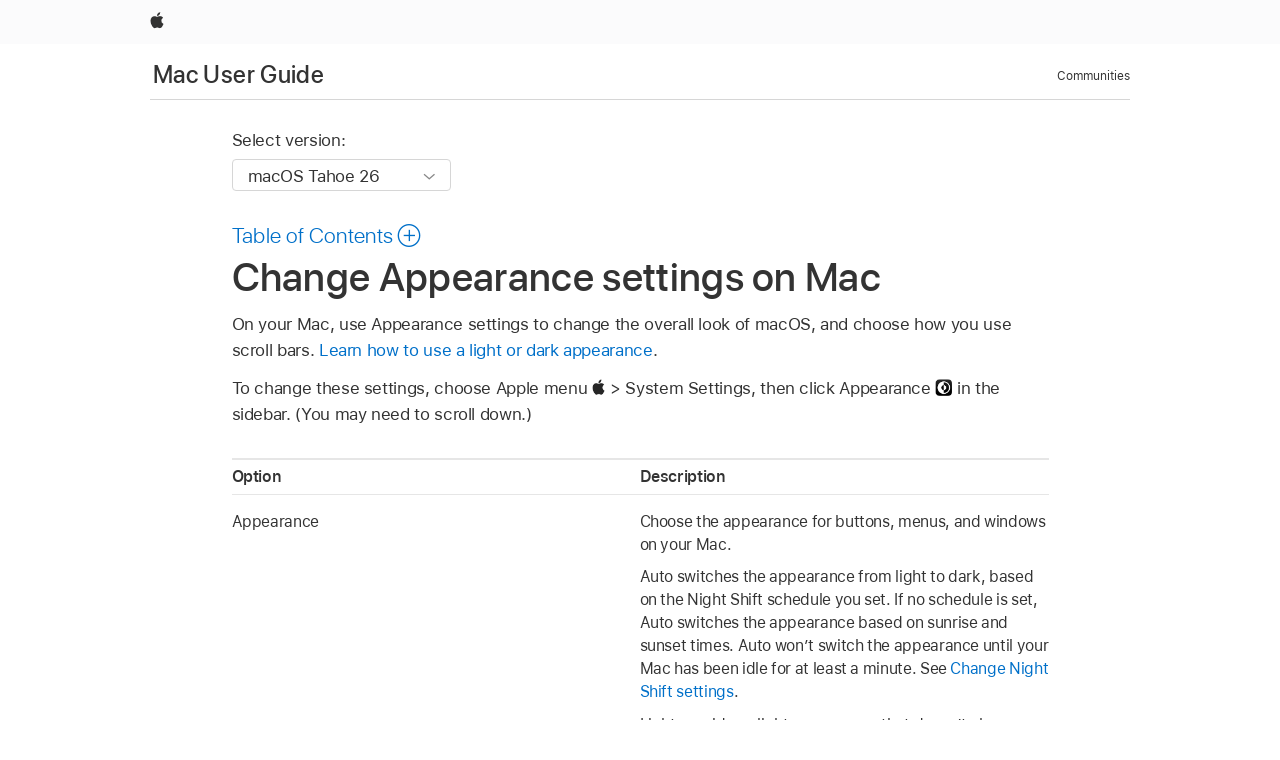

--- FILE ---
content_type: text/html;charset=utf-8
request_url: https://support.apple.com/en-lk/guide/mac-help/mchlp1225/mac
body_size: 22203
content:

    
<!DOCTYPE html>
<html lang="en" prefix="og: http://ogp.me/ns#" dir=ltr>

<head>
	<meta name="viewport" content="width=device-width, initial-scale=1" />
	<meta http-equiv="content-type" content="text/html; charset=UTF-8" />
	<title lang="en">Change Appearance settings on Mac - Apple Support (LK)</title>
	<link rel="dns-prefetch" href="https://www.apple.com/" />
	<link rel="preconnect" href="https://www.apple.com/" crossorigin />
	<link rel="canonical" href="https://support.apple.com/en-lk/guide/mac-help/mchlp1225/mac" />
	<link rel="apple-touch-icon" href="/favicon.ico">
    <link rel="icon" type="image/png" href="/favicon.ico">
	
	
		<meta name="description" content="On your Mac, change the desktop appearance and how you use scroll bars." />
		<meta property="og:url" content="https://support.apple.com/en-lk/guide/mac-help/mchlp1225/mac" />
		<meta property="og:title" content="Change Appearance settings on Mac" />
		<meta property="og:description" content="On your Mac, change the desktop appearance and how you use scroll bars." />
		<meta property="og:site_name" content="Apple Support" />
		<meta property="og:locale" content="en_LK" />
		<meta property="og:type" content="article" />
		<meta name="ac-gn-search-field[locale]" content="en_LK" />
	

	
	
	
	
		<link rel="alternate" hreflang="en-ie" href="https://support.apple.com/en-ie/guide/mac-help/mchlp1225/mac">
	
		<link rel="alternate" hreflang="ar-kw" href="https://support.apple.com/ar-kw/guide/mac-help/mchlp1225/mac">
	
		<link rel="alternate" hreflang="en-il" href="https://support.apple.com/en-il/guide/mac-help/mchlp1225/mac">
	
		<link rel="alternate" hreflang="ms-my" href="https://support.apple.com/ms-my/guide/mac-help/mchlp1225/mac">
	
		<link rel="alternate" hreflang="en-in" href="https://support.apple.com/en-in/guide/mac-help/mchlp1225/mac">
	
		<link rel="alternate" hreflang="en-ae" href="https://support.apple.com/en-ae/guide/mac-help/mchlp1225/mac">
	
		<link rel="alternate" hreflang="en-za" href="https://support.apple.com/en-za/guide/mac-help/mchlp1225/mac">
	
		<link rel="alternate" hreflang="ta-in" href="https://support.apple.com/ta-in/guide/mac-help/mchlp1225/mac">
	
		<link rel="alternate" hreflang="no-no" href="https://support.apple.com/no-no/guide/mac-help/mchlp1225/mac">
	
		<link rel="alternate" hreflang="en-al" href="https://support.apple.com/en-al/guide/mac-help/mchlp1225/mac">
	
		<link rel="alternate" hreflang="en-is" href="https://support.apple.com/en-is/guide/mac-help/mchlp1225/mac">
	
		<link rel="alternate" hreflang="el-gr" href="https://support.apple.com/el-gr/guide/mac-help/mchlp1225/mac">
	
		<link rel="alternate" hreflang="en-am" href="https://support.apple.com/en-am/guide/mac-help/mchlp1225/mac">
	
		<link rel="alternate" hreflang="nl-nl" href="https://support.apple.com/nl-nl/guide/mac-help/mchlp1225/mac">
	
		<link rel="alternate" hreflang="en-au" href="https://support.apple.com/en-au/guide/mac-help/mchlp1225/mac">
	
		<link rel="alternate" hreflang="he-il" href="https://support.apple.com/he-il/guide/mac-help/mchlp1225/mac">
	
		<link rel="alternate" hreflang="en-az" href="https://support.apple.com/en-az/guide/mac-help/mchlp1225/mac">
	
		<link rel="alternate" hreflang="or-in" href="https://support.apple.com/or-in/guide/mac-help/mchlp1225/mac">
	
		<link rel="alternate" hreflang="hu-hu" href="https://support.apple.com/hu-hu/guide/mac-help/mchlp1225/mac">
	
		<link rel="alternate" hreflang="ml-in" href="https://support.apple.com/ml-in/guide/mac-help/mchlp1225/mac">
	
		<link rel="alternate" hreflang="en-jo" href="https://support.apple.com/en-jo/guide/mac-help/mchlp1225/mac">
	
		<link rel="alternate" hreflang="en-bh" href="https://support.apple.com/en-bh/guide/mac-help/mchlp1225/mac">
	
		<link rel="alternate" hreflang="es-cl" href="https://support.apple.com/es-cl/guide/mac-help/mchlp1225/mac">
	
		<link rel="alternate" hreflang="fr-sn" href="https://support.apple.com/fr-sn/guide/mac-help/mchlp1225/mac">
	
		<link rel="alternate" hreflang="fr-ca" href="https://support.apple.com/fr-ca/guide/mac-help/mchlp1225/mac">
	
		<link rel="alternate" hreflang="es-co" href="https://support.apple.com/es-co/guide/mac-help/mchlp1225/mac">
	
		<link rel="alternate" hreflang="pl-pl" href="https://support.apple.com/pl-pl/guide/mac-help/mchlp1225/mac">
	
		<link rel="alternate" hreflang="en-bn" href="https://support.apple.com/en-bn/guide/mac-help/mchlp1225/mac">
	
		<link rel="alternate" hreflang="pt-pt" href="https://support.apple.com/pt-pt/guide/mac-help/mchlp1225/mac">
	
		<link rel="alternate" hreflang="en-sa" href="https://support.apple.com/en-sa/guide/mac-help/mchlp1225/mac">
	
		<link rel="alternate" hreflang="fr-be" href="https://support.apple.com/fr-be/guide/mac-help/mchlp1225/mac">
	
		<link rel="alternate" hreflang="ar-eg" href="https://support.apple.com/ar-eg/guide/mac-help/mchlp1225/mac">
	
		<link rel="alternate" hreflang="en-bw" href="https://support.apple.com/en-bw/guide/mac-help/mchlp1225/mac">
	
		<link rel="alternate" hreflang="en-sg" href="https://support.apple.com/en-sg/guide/mac-help/mchlp1225/mac">
	
		<link rel="alternate" hreflang="en-by" href="https://support.apple.com/en-by/guide/mac-help/mchlp1225/mac">
	
		<link rel="alternate" hreflang="en-ke" href="https://support.apple.com/en-ke/guide/mac-help/mchlp1225/mac">
	
		<link rel="alternate" hreflang="hr-hr" href="https://support.apple.com/hr-hr/guide/mac-help/mchlp1225/mac">
	
		<link rel="alternate" hreflang="en-om" href="https://support.apple.com/en-om/guide/mac-help/mchlp1225/mac">
	
		<link rel="alternate" hreflang="en-ge" href="https://support.apple.com/en-ge/guide/mac-help/mchlp1225/mac">
	
		<link rel="alternate" hreflang="zh-mo" href="https://support.apple.com/zh-mo/guide/mac-help/mchlp1225/mac">
	
		<link rel="alternate" hreflang="de-at" href="https://support.apple.com/de-at/guide/mac-help/mchlp1225/mac">
	
		<link rel="alternate" hreflang="en-gu" href="https://support.apple.com/en-gu/guide/mac-help/mchlp1225/mac">
	
		<link rel="alternate" hreflang="en-gw" href="https://support.apple.com/en-gw/guide/mac-help/mchlp1225/mac">
	
		<link rel="alternate" hreflang="fr-gn" href="https://support.apple.com/fr-gn/guide/mac-help/mchlp1225/mac">
	
		<link rel="alternate" hreflang="fr-gq" href="https://support.apple.com/fr-gq/guide/mac-help/mchlp1225/mac">
	
		<link rel="alternate" hreflang="cs-cz" href="https://support.apple.com/cs-cz/guide/mac-help/mchlp1225/mac">
	
		<link rel="alternate" hreflang="en-ph" href="https://support.apple.com/en-ph/guide/mac-help/mchlp1225/mac">
	
		<link rel="alternate" hreflang="zh-tw" href="https://support.apple.com/zh-tw/guide/mac-help/mchlp1225/mac">
	
		<link rel="alternate" hreflang="en-hk" href="https://support.apple.com/en-hk/guide/mac-help/mchlp1225/mac">
	
		<link rel="alternate" hreflang="ko-kr" href="https://support.apple.com/ko-kr/guide/mac-help/mchlp1225/mac">
	
		<link rel="alternate" hreflang="sk-sk" href="https://support.apple.com/sk-sk/guide/mac-help/mchlp1225/mac">
	
		<link rel="alternate" hreflang="ru-ru" href="https://support.apple.com/ru-ru/guide/mac-help/mchlp1225/mac">
	
		<link rel="alternate" hreflang="ar-om" href="https://support.apple.com/ar-om/guide/mac-help/mchlp1225/mac">
	
		<link rel="alternate" hreflang="en-qa" href="https://support.apple.com/en-qa/guide/mac-help/mchlp1225/mac">
	
		<link rel="alternate" hreflang="sv-se" href="https://support.apple.com/sv-se/guide/mac-help/mchlp1225/mac">
	
		<link rel="alternate" hreflang="mr-in" href="https://support.apple.com/mr-in/guide/mac-help/mchlp1225/mac">
	
		<link rel="alternate" hreflang="da-dk" href="https://support.apple.com/da-dk/guide/mac-help/mchlp1225/mac">
	
		<link rel="alternate" hreflang="uk-ua" href="https://support.apple.com/uk-ua/guide/mac-help/mchlp1225/mac">
	
		<link rel="alternate" hreflang="en-us" href="https://support.apple.com/guide/mac-help/mchlp1225/mac">
	
		<link rel="alternate" hreflang="en-mk" href="https://support.apple.com/en-mk/guide/mac-help/mchlp1225/mac">
	
		<link rel="alternate" hreflang="en-mn" href="https://support.apple.com/en-mn/guide/mac-help/mchlp1225/mac">
	
		<link rel="alternate" hreflang="gu-in" href="https://support.apple.com/gu-in/guide/mac-help/mchlp1225/mac">
	
		<link rel="alternate" hreflang="en-eg" href="https://support.apple.com/en-eg/guide/mac-help/mchlp1225/mac">
	
		<link rel="alternate" hreflang="en-mo" href="https://support.apple.com/en-mo/guide/mac-help/mchlp1225/mac">
	
		<link rel="alternate" hreflang="en-uz" href="https://support.apple.com/en-uz/guide/mac-help/mchlp1225/mac">
	
		<link rel="alternate" hreflang="fr-ne" href="https://support.apple.com/fr-ne/guide/mac-help/mchlp1225/mac">
	
		<link rel="alternate" hreflang="en-mt" href="https://support.apple.com/en-mt/guide/mac-help/mchlp1225/mac">
	
		<link rel="alternate" hreflang="nl-be" href="https://support.apple.com/nl-be/guide/mac-help/mchlp1225/mac">
	
		<link rel="alternate" hreflang="zh-cn" href="https://support.apple.com/zh-cn/guide/mac-help/mchlp1225/mac">
	
		<link rel="alternate" hreflang="te-in" href="https://support.apple.com/te-in/guide/mac-help/mchlp1225/mac">
	
		<link rel="alternate" hreflang="en-mz" href="https://support.apple.com/en-mz/guide/mac-help/mchlp1225/mac">
	
		<link rel="alternate" hreflang="fr-ml" href="https://support.apple.com/fr-ml/guide/mac-help/mchlp1225/mac">
	
		<link rel="alternate" hreflang="en-my" href="https://support.apple.com/en-my/guide/mac-help/mchlp1225/mac">
	
		<link rel="alternate" hreflang="hi-in" href="https://support.apple.com/hi-in/guide/mac-help/mchlp1225/mac">
	
		<link rel="alternate" hreflang="fr-mu" href="https://support.apple.com/fr-mu/guide/mac-help/mchlp1225/mac">
	
		<link rel="alternate" hreflang="en-ng" href="https://support.apple.com/en-ng/guide/mac-help/mchlp1225/mac">
	
		<link rel="alternate" hreflang="el-cy" href="https://support.apple.com/el-cy/guide/mac-help/mchlp1225/mac">
	
		<link rel="alternate" hreflang="en-vn" href="https://support.apple.com/en-vn/guide/mac-help/mchlp1225/mac">
	
		<link rel="alternate" hreflang="ja-jp" href="https://support.apple.com/ja-jp/guide/mac-help/mchlp1225/mac">
	
		<link rel="alternate" hreflang="de-ch" href="https://support.apple.com/de-ch/guide/mac-help/mchlp1225/mac">
	
		<link rel="alternate" hreflang="ar-qa" href="https://support.apple.com/ar-qa/guide/mac-help/mchlp1225/mac">
	
		<link rel="alternate" hreflang="en-nz" href="https://support.apple.com/en-nz/guide/mac-help/mchlp1225/mac">
	
		<link rel="alternate" hreflang="ro-ro" href="https://support.apple.com/ro-ro/guide/mac-help/mchlp1225/mac">
	
		<link rel="alternate" hreflang="it-ch" href="https://support.apple.com/it-ch/guide/mac-help/mchlp1225/mac">
	
		<link rel="alternate" hreflang="tr-tr" href="https://support.apple.com/tr-tr/guide/mac-help/mchlp1225/mac">
	
		<link rel="alternate" hreflang="fr-fr" href="https://support.apple.com/fr-fr/guide/mac-help/mchlp1225/mac">
	
		<link rel="alternate" hreflang="vi-vn" href="https://support.apple.com/vi-vn/guide/mac-help/mchlp1225/mac">
	
		<link rel="alternate" hreflang="en-gb" href="https://support.apple.com/en-gb/guide/mac-help/mchlp1225/mac">
	
		<link rel="alternate" hreflang="fi-fi" href="https://support.apple.com/fi-fi/guide/mac-help/mchlp1225/mac">
	
		<link rel="alternate" hreflang="en-kg" href="https://support.apple.com/en-kg/guide/mac-help/mchlp1225/mac">
	
		<link rel="alternate" hreflang="en-ca" href="https://support.apple.com/en-ca/guide/mac-help/mchlp1225/mac">
	
		<link rel="alternate" hreflang="fr-tn" href="https://support.apple.com/fr-tn/guide/mac-help/mchlp1225/mac">
	
		<link rel="alternate" hreflang="ar-ae" href="https://support.apple.com/ar-ae/guide/mac-help/mchlp1225/mac">
	
		<link rel="alternate" hreflang="sl-si" href="https://support.apple.com/sl-si/guide/mac-help/mchlp1225/mac">
	
		<link rel="alternate" hreflang="bn-in" href="https://support.apple.com/bn-in/guide/mac-help/mchlp1225/mac">
	
		<link rel="alternate" hreflang="en-kw" href="https://support.apple.com/en-kw/guide/mac-help/mchlp1225/mac">
	
		<link rel="alternate" hreflang="en-kz" href="https://support.apple.com/en-kz/guide/mac-help/mchlp1225/mac">
	
		<link rel="alternate" hreflang="fr-cf" href="https://support.apple.com/fr-cf/guide/mac-help/mchlp1225/mac">
	
		<link rel="alternate" hreflang="fr-ci" href="https://support.apple.com/fr-ci/guide/mac-help/mchlp1225/mac">
	
		<link rel="alternate" hreflang="pa-in" href="https://support.apple.com/pa-in/guide/mac-help/mchlp1225/mac">
	
		<link rel="alternate" hreflang="fr-ch" href="https://support.apple.com/fr-ch/guide/mac-help/mchlp1225/mac">
	
		<link rel="alternate" hreflang="es-us" href="https://support.apple.com/es-us/guide/mac-help/mchlp1225/mac">
	
		<link rel="alternate" hreflang="kn-in" href="https://support.apple.com/kn-in/guide/mac-help/mchlp1225/mac">
	
		<link rel="alternate" hreflang="fr-cm" href="https://support.apple.com/fr-cm/guide/mac-help/mchlp1225/mac">
	
		<link rel="alternate" hreflang="en-lb" href="https://support.apple.com/en-lb/guide/mac-help/mchlp1225/mac">
	
		<link rel="alternate" hreflang="en-tj" href="https://support.apple.com/en-tj/guide/mac-help/mchlp1225/mac">
	
		<link rel="alternate" hreflang="en-tm" href="https://support.apple.com/en-tm/guide/mac-help/mchlp1225/mac">
	
		<link rel="alternate" hreflang="ar-sa" href="https://support.apple.com/ar-sa/guide/mac-help/mchlp1225/mac">
	
		<link rel="alternate" hreflang="ca-es" href="https://support.apple.com/ca-es/guide/mac-help/mchlp1225/mac">
	
		<link rel="alternate" hreflang="de-de" href="https://support.apple.com/de-de/guide/mac-help/mchlp1225/mac">
	
		<link rel="alternate" hreflang="en-lk" href="https://support.apple.com/en-lk/guide/mac-help/mchlp1225/mac">
	
		<link rel="alternate" hreflang="fr-ma" href="https://support.apple.com/fr-ma/guide/mac-help/mchlp1225/mac">
	
		<link rel="alternate" hreflang="zh-hk" href="https://support.apple.com/zh-hk/guide/mac-help/mchlp1225/mac">
	
		<link rel="alternate" hreflang="pt-br" href="https://support.apple.com/pt-br/guide/mac-help/mchlp1225/mac">
	
		<link rel="alternate" hreflang="de-li" href="https://support.apple.com/de-li/guide/mac-help/mchlp1225/mac">
	
		<link rel="alternate" hreflang="es-es" href="https://support.apple.com/es-es/guide/mac-help/mchlp1225/mac">
	
		<link rel="alternate" hreflang="ar-bh" href="https://support.apple.com/ar-bh/guide/mac-help/mchlp1225/mac">
	
		<link rel="alternate" hreflang="fr-mg" href="https://support.apple.com/fr-mg/guide/mac-help/mchlp1225/mac">
	
		<link rel="alternate" hreflang="ar-jo" href="https://support.apple.com/ar-jo/guide/mac-help/mchlp1225/mac">
	
		<link rel="alternate" hreflang="es-mx" href="https://support.apple.com/es-mx/guide/mac-help/mchlp1225/mac">
	
		<link rel="alternate" hreflang="it-it" href="https://support.apple.com/it-it/guide/mac-help/mchlp1225/mac">
	
		<link rel="alternate" hreflang="ur-in" href="https://support.apple.com/ur-in/guide/mac-help/mchlp1225/mac">
	
		<link rel="alternate" hreflang="id-id" href="https://support.apple.com/id-id/guide/mac-help/mchlp1225/mac">
	
		<link rel="alternate" hreflang="de-lu" href="https://support.apple.com/de-lu/guide/mac-help/mchlp1225/mac">
	
		<link rel="alternate" hreflang="en-md" href="https://support.apple.com/en-md/guide/mac-help/mchlp1225/mac">
	
		<link rel="alternate" hreflang="fr-lu" href="https://support.apple.com/fr-lu/guide/mac-help/mchlp1225/mac">
	
		<link rel="alternate" hreflang="en-me" href="https://support.apple.com/en-me/guide/mac-help/mchlp1225/mac">
	
		<link rel="alternate" hreflang="th-th" href="https://support.apple.com/th-th/guide/mac-help/mchlp1225/mac">
	

		<link rel="preload" as="style" href="/clientside/build/apd-sasskit.built.css" onload="this.onload=null;this.rel='stylesheet'">
		<noscript>
			<link rel="stylesheet" href="/clientside/build/apd-sasskit.built.css" type="text/css" />
		</noscript>

		
			<link rel="preload" as="style" href="/clientside/build/app-apd.css" onload="this.onload=null;this.rel='stylesheet'">
			<noscript>
				<link rel="stylesheet" href="/clientside/build/app-apd.css" type="text/css" />
			</noscript>
    	

	
    <link rel="preload" as="style"
        href="//www.apple.com/wss/fonts?families=SF+Pro,v1:200,300,400,500,600|SF+Pro+Icons,v1"
        onload="this.onload=null;this.rel='stylesheet'">
    <noscript>
        <link rel="stylesheet" href="//www.apple.com/wss/fonts?families=SF+Pro,v1:200,300,400,500,600|SF+Pro+Icons,v1" type="text/css" />
    </noscript>


	<script>
 
    var _applemd = {
        page: {
            
            site_section: "kb",
            
            content_type: "bk",
            info_type: "",
            topics: "",
            in_house: "",
            locale: "en-lk",
            
                content_template: "topic",
            
            friendly_content: {
                title: `Mac User Guide`,
                publish_date: "12122025",
                
                    topic_id:   "MCHLP1225",
                    article_id        :   "BK_E6C98C6CC7E83B9388A5DBF2A3D5B0F5_MCHLP1225",
                    product_version   :   "mac-help, 26",
                    os_version        :   "macOS Tahoe 26, 26",
                    article_version   :   "1"
                
            },
            
            
        },
        
            product: "mac-help"
        
    };
    const isMobilePlayer = /iPhone|iPod|Android/i.test(navigator.userAgent);
    

</script>

	
	<script>
		var data = {	
			showHelpFulfeedBack: true,
			id: "BK_E6C98C6CC7E83B9388A5DBF2A3D5B0F5_MCHLP1225",
			locale: "en_US",
			podCookie: "lk~en",
			source : "",
			isSecureEnv: false,
			dtmPageSource: "topic",
			domain: "support.apple.com",
			isNeighborJsEnabled: true,
            dtmPageName: "acs.pageload"
		}
		window.appState = JSON.stringify(data);
	</script>
	 
		<script src="/clientside/build/nn.js" type="text/javascript" charset="utf-8"></script>
<script>
    
     var neighborInitData = {
        appDataSchemaVersion: '1.0.0',
        webVitalDataThrottlingPercentage: 100,
        reportThrottledWebVitalDataTypes: ['system:dom-content-loaded', 'system:load', 'system:unfocus', 'system:focus', 'system:unload', 'system:page-hide', 'system:visibility-change-visible', 'system:visibility-change-hidden', 'system:event', 'app:load', 'app:unload', 'app:event'],
        trackMarcomSearch: true,
        trackSurvey: true,
        
        endpoint: 'https://supportmetrics.apple.com/content/services/stats'
    }
</script>

	



</head>


	<body id="mchlp1225" dir="ltr" data-istaskopen="true" lang="en" class="ac-gn-current-support no-js AppleTopic apd-topic dark-mode-enabled" data-designversion="2" itemscope
		itemtype="https://schema.org/TechArticle">

    
	
		





		 <link
  rel="stylesheet"
  type="text/css"
  href="https://www.apple.com/api-www/global-elements/global-header/v1/assets/globalheader.css"
/>
<div id="globalheader" class="globalnav-scrim globalheader-light">
  <nav
    id="globalnav"
    lang="en_LK"
    dir="ltr"
    aria-label="Global"
    data-analytics-element-engagement-start="globalnav:onFlyoutOpen"
    data-analytics-element-engagement-end="globalnav:onFlyoutClose"
    data-store-api="https://www.apple.com/[storefront]/shop/bag/status"
    data-analytics-activitymap-region-id="global nav"
    data-analytics-region="global nav"
    class="globalnav no-js"
  >
    <div class="globalnav-content">
      <ul
        id="globalnav-list"
        class="globalnav-list"
        aria-labelledby="globalnav-menutrigger-button"
      >
        <li
          data-analytics-element-engagement="globalnav hover - apple"
          class="globalnav-item globalnav-item-apple"
        >
          <a
            href="https://www.apple.com/"
            data-globalnav-item-name="apple"
            data-analytics-title="apple home"
            aria-label="Apple"
            class="globalnav-link globalnav-link-apple"
          >
            <span class="globalnav-image-regular globalnav-link-image">
              <svg
                height="44"
                viewBox="0 0 14 44"
                width="14"
                xmlns="http://www.w3.org/2000/svg"
              >
                <path
                  d="m13.0729 17.6825a3.61 3.61 0 0 0 -1.7248 3.0365 3.5132 3.5132 0 0 0 2.1379 3.2223 8.394 8.394 0 0 1 -1.0948 2.2618c-.6816.9812-1.3943 1.9623-2.4787 1.9623s-1.3633-.63-2.613-.63c-1.2187 0-1.6525.6507-2.644.6507s-1.6834-.9089-2.4787-2.0243a9.7842 9.7842 0 0 1 -1.6628-5.2776c0-3.0984 2.014-4.7405 3.9969-4.7405 1.0535 0 1.9314.6919 2.5924.6919.63 0 1.6112-.7333 2.8092-.7333a3.7579 3.7579 0 0 1 3.1604 1.5802zm-3.7284-2.8918a3.5615 3.5615 0 0 0 .8469-2.22 1.5353 1.5353 0 0 0 -.031-.32 3.5686 3.5686 0 0 0 -2.3445 1.2084 3.4629 3.4629 0 0 0 -.8779 2.1585 1.419 1.419 0 0 0 .031.2892 1.19 1.19 0 0 0 .2169.0207 3.0935 3.0935 0 0 0 2.1586-1.1368z"
                ></path>
              </svg>
            </span>
            <span class="globalnav-image-compact globalnav-link-image">
              <svg
                height="48"
                viewBox="0 0 17 48"
                width="17"
                xmlns="http://www.w3.org/2000/svg"
              >
                <path
                  d="m15.5752 19.0792a4.2055 4.2055 0 0 0 -2.01 3.5376 4.0931 4.0931 0 0 0 2.4908 3.7542 9.7779 9.7779 0 0 1 -1.2755 2.6351c-.7941 1.1431-1.6244 2.2862-2.8878 2.2862s-1.5883-.734-3.0443-.734c-1.42 0-1.9252.7581-3.08.7581s-1.9611-1.0589-2.8876-2.3584a11.3987 11.3987 0 0 1 -1.9373-6.1487c0-3.61 2.3464-5.523 4.6566-5.523 1.2274 0 2.25.8062 3.02.8062.734 0 1.8771-.8543 3.2729-.8543a4.3778 4.3778 0 0 1 3.6822 1.841zm-6.8586-2.0456a1.3865 1.3865 0 0 1 -.2527-.024 1.6557 1.6557 0 0 1 -.0361-.337 4.0341 4.0341 0 0 1 1.0228-2.5148 4.1571 4.1571 0 0 1 2.7314-1.4078 1.7815 1.7815 0 0 1 .0361.373 4.1487 4.1487 0 0 1 -.9867 2.587 3.6039 3.6039 0 0 1 -2.5148 1.3236z"
                ></path>
              </svg>
            </span>
            <span class="globalnav-link-text">
              Apple
            </span>
          </a>
        </li>
      </ul>
    </div>
  </nav>
  <div id="globalnav-curtain" class="globalnav-curtain"></div>
  <div id="globalnav-placeholder" class="globalnav-placeholder"></div>
</div> 
		<div id="arabic-localnav">
  <input type='checkbox' id='localnav-menustate' class='localnav-menustate' />
    <nav
      id='localnav-pattern'
      class='localnav'
      data-sticky
      aria-label='Local Navigation'
    >
      <div class='localnav-wrapper' role='presentation'>
        <div class='localnav-background'></div>
        <div class='localnav-content' role='presentation'>
            <span class='localnav-title'>
            <a
              href='https://support.apple.com/en-lk/guide/mac-help/welcome/mac'
              data-ss-analytics-link-component_name='support'
              data-ss-analytics-link-component_type='local nav'
              data-ss-analytics-link-text='Mac User Guide'
              data-ss-analytics-link-url='https://support.apple.com/en-lk/guide/mac-help/welcome/mac'
              data-ss-analytics-event='acs.link_click'
            >Mac User Guide</a>
          </span>
          
          <div class='localnav-menu' role='presentation'>
            <a 
              href="#localnav-menustate" role="button"
              class='localnav-menucta-anchor localnav-menucta-anchor-open'
              id='localnav-menustate-open'
            >
              <span class='localnav-menucta-anchor-label'>
              Open Menu
              </span>
            </a>
            <a 
              href='#localnav-menustate' role="button"
              class='localnav-menucta-anchor localnav-menucta-anchor-close'
              id='localnav-menustate-close'
            >
              <span class='localnav-menucta-anchor-label'>
              Close Menu
              </span>
            </a>
            <div class='localnav-menu-tray' role='presentation'>
              <ul class='localnav-menu-items'>
                <li class='localnav-menu-item'>
                  <a
                    href='https://discussions.apple.com/welcome'
                    class='localnav-menu-link'
                    data-ss-analytics-link-component_name='support'
                    data-ss-analytics-link-component_type='local nav'
                    data-ss-analytics-link-text='Communities'
                    data-ss-analytics-link-url='https://discussions.apple.com/welcome'
                    data-ss-analytics-event='acs.link_click'
                  > Communities</a>
                </li>
              </ul>
            </div>
            <div class='localnav-actions'>
              <div class='localnav-action localnav-action-menucta' aria-hidden='true'>
                <label for='localnav-menustate' class='localnav-menucta'>
                  <span class='localnav-menucta-chevron' ></span>
                </label>
              </div>
            </div>
          </div>
        </div>
      </div>
    </nav>
    <label id='localnav-curtain' class='localnav-curtain' htmlFor='localnav-menustate' ></label>
  </div>

	
	
		<div class='main' role='main' dir=ltr id="arabic">
			
				<div class='headless ip-version-dropdown'>
					
<div id='book-version' class='book-version-name'>
	<section class='nojs-version-name' id='nojs-version-name'>
		
		<div class='nojs-version-name-links'>
				<a href='https://support.apple.com/en-lk/guide/mac-help/mchlp1225/26/mac/26'> macOS Tahoe 26 </a>
		</div>
		
		<div class='nojs-version-name-links'>
				<a href='https://support.apple.com/en-lk/guide/mac-help/mchlp1225/15.0/mac/15.0'> macOS Sequoia 15 </a>
		</div>
		
		<div class='nojs-version-name-links'>
				<a href='https://support.apple.com/en-lk/guide/mac-help/mchlp1225/14.0/mac/14.0'> macOS Sonoma 14 </a>
		</div>
		
		<div class='nojs-version-name-links'>
				<a href='https://support.apple.com/en-lk/guide/mac-help/mchlp1225/13.0/mac/13.0'> macOS Ventura 13 </a>
		</div>
		
		<div class='nojs-version-name-links'>
				<a href='https://support.apple.com/en-lk/guide/mac-help/mchlp1225/12.0/mac/12.0'> macOS Monterey 12 </a>
		</div>
		
		<div class='nojs-version-name-links'>
				<a href='https://support.apple.com/en-lk/guide/mac-help/mchlp1225/11.0/mac/11.0'> macOS Big Sur 11.0 </a>
		</div>
		
		<div class='nojs-version-name-links'>
				<a href='https://support.apple.com/en-lk/guide/mac-help/mchlp1225/10.15/mac/10.15'> macOS Catalina 10.15 </a>
		</div>
		
		<div class='nojs-version-name-links'>
				<a href='https://support.apple.com/en-lk/guide/mac-help/mchlp1225/10.14/mac/10.14'> macOS Mojave 10.14 </a>
		</div>
		
		<div class='nojs-version-name-links'>
				<a href='https://support.apple.com/en-lk/guide/mac-help/mchlp1225/10.13/mac/10.13'> macOS High Sierra </a>
		</div>
		
	</section>

	<section class='book book-version'>
      <label class='form-block-label' for='version-dropdown'>
		  Select version:
      </label>

      <div class='form-element'>
        <select
          class='form-dropdown'
          id='version-dropdown'
          aria-describedby='helpText'
          data-ignore-tracking='true'>
          	
			  <option
					selected
					data-ss-analytics-link-component_name='version'
					data-ss-analytics-link-component_type='select'
					data-ss-analytics-event="acs.link_click"
					data-ss-analytics-link-text="macOS Tahoe 26"
					data-direct-url='https://support.apple.com/en-lk/guide/mac-help/mchlp1225/26/mac/26'
					data-ss-analytics-link-url='https://support.apple.com/en-lk/guide/mac-help/mchlp1225/26/mac/26'
				>
					macOS Tahoe 26
				</option>
		  	
			  <option
					
					data-ss-analytics-link-component_name='version'
					data-ss-analytics-link-component_type='select'
					data-ss-analytics-event="acs.link_click"
					data-ss-analytics-link-text="macOS Sequoia 15"
					data-direct-url='https://support.apple.com/en-lk/guide/mac-help/mchlp1225/15.0/mac/15.0'
					data-ss-analytics-link-url='https://support.apple.com/en-lk/guide/mac-help/mchlp1225/15.0/mac/15.0'
				>
					macOS Sequoia 15
				</option>
		  	
			  <option
					
					data-ss-analytics-link-component_name='version'
					data-ss-analytics-link-component_type='select'
					data-ss-analytics-event="acs.link_click"
					data-ss-analytics-link-text="macOS Sonoma 14"
					data-direct-url='https://support.apple.com/en-lk/guide/mac-help/mchlp1225/14.0/mac/14.0'
					data-ss-analytics-link-url='https://support.apple.com/en-lk/guide/mac-help/mchlp1225/14.0/mac/14.0'
				>
					macOS Sonoma 14
				</option>
		  	
			  <option
					
					data-ss-analytics-link-component_name='version'
					data-ss-analytics-link-component_type='select'
					data-ss-analytics-event="acs.link_click"
					data-ss-analytics-link-text="macOS Ventura 13"
					data-direct-url='https://support.apple.com/en-lk/guide/mac-help/mchlp1225/13.0/mac/13.0'
					data-ss-analytics-link-url='https://support.apple.com/en-lk/guide/mac-help/mchlp1225/13.0/mac/13.0'
				>
					macOS Ventura 13
				</option>
		  	
			  <option
					
					data-ss-analytics-link-component_name='version'
					data-ss-analytics-link-component_type='select'
					data-ss-analytics-event="acs.link_click"
					data-ss-analytics-link-text="macOS Monterey 12"
					data-direct-url='https://support.apple.com/en-lk/guide/mac-help/mchlp1225/12.0/mac/12.0'
					data-ss-analytics-link-url='https://support.apple.com/en-lk/guide/mac-help/mchlp1225/12.0/mac/12.0'
				>
					macOS Monterey 12
				</option>
		  	
			  <option
					
					data-ss-analytics-link-component_name='version'
					data-ss-analytics-link-component_type='select'
					data-ss-analytics-event="acs.link_click"
					data-ss-analytics-link-text="macOS Big Sur 11.0"
					data-direct-url='https://support.apple.com/en-lk/guide/mac-help/mchlp1225/11.0/mac/11.0'
					data-ss-analytics-link-url='https://support.apple.com/en-lk/guide/mac-help/mchlp1225/11.0/mac/11.0'
				>
					macOS Big Sur 11.0
				</option>
		  	
			  <option
					
					data-ss-analytics-link-component_name='version'
					data-ss-analytics-link-component_type='select'
					data-ss-analytics-event="acs.link_click"
					data-ss-analytics-link-text="macOS Catalina 10.15"
					data-direct-url='https://support.apple.com/en-lk/guide/mac-help/mchlp1225/10.15/mac/10.15'
					data-ss-analytics-link-url='https://support.apple.com/en-lk/guide/mac-help/mchlp1225/10.15/mac/10.15'
				>
					macOS Catalina 10.15
				</option>
		  	
			  <option
					
					data-ss-analytics-link-component_name='version'
					data-ss-analytics-link-component_type='select'
					data-ss-analytics-event="acs.link_click"
					data-ss-analytics-link-text="macOS Mojave 10.14"
					data-direct-url='https://support.apple.com/en-lk/guide/mac-help/mchlp1225/10.14/mac/10.14'
					data-ss-analytics-link-url='https://support.apple.com/en-lk/guide/mac-help/mchlp1225/10.14/mac/10.14'
				>
					macOS Mojave 10.14
				</option>
		  	
			  <option
					
					data-ss-analytics-link-component_name='version'
					data-ss-analytics-link-component_type='select'
					data-ss-analytics-event="acs.link_click"
					data-ss-analytics-link-text="macOS High Sierra"
					data-direct-url='https://support.apple.com/en-lk/guide/mac-help/mchlp1225/10.13/mac/10.13'
					data-ss-analytics-link-url='https://support.apple.com/en-lk/guide/mac-help/mchlp1225/10.13/mac/10.13'
				>
					macOS High Sierra
				</option>
		  	
        </select>
        <span class='form-icon icon icon-chevrondown' aria-hidden='true' ></span>
      </div>
      <div id='helpText' class='none'>Modifying this control will update this page automatically</div>
    </section>

</div>


				</div>
			
			<div id="toc-section-wrapper">
				


<div id="toc-container" class="toc-container">
  
    <div class="book book-toc" id="toc-title-link">
  <a
    href="https://support.apple.com/en-lk/guide/mac-help/toc"
    id="toc-link"
    class="icon icon-after icon-pluscircle toggle-toc"
    role="button"
    data-ss-analytics-link-component_name="table of contents"
    data-ss-analytics-link-component_type="toc"
    data-ss-analytics-link-text="launch=table of contents"
    data-ss-analytics-event="acs.link_click"
  >
    <span class="toc-link-text">Table of Contents</span>
  </a>
</div>
  
</div>


			</div>
            
			<div id='toc-hidden-content'>
				<div id="modal-toc-container" class="modal-content">
    <h2 id='modal-heading' class="modal-heading">Mac User Guide</h2>
    <ul class='toc hasIcons'>
		    

    <li>
        <a
            data-ss-analytics-link-component_name='Mac User Guide'
            data-ss-analytics-link-component_type='toc list'
            data-ss-analytics-link-text='Welcome'
            class='toc-item'
            data-ss-analytics-link-url='https://support.apple.com/en-lk/guide/mac-help/welcome/mac'
            data-ajax-endpoint='https://support.apple.com/en-lk/guide/mac-help/welcome/mac'
            data-ss-analytics-event="acs.link_click"
            href='https://support.apple.com/en-lk/guide/mac-help/welcome/mac'
            id='toc-item-MH43558'
            data-tocid='MH43558'
            
        >
            <span class='name'>Welcome</span>
        </a>
    </li>



    <li>
        <button
        class='section'
        data-ss-analytics-link-component_name='Mac User Guide'
        data-ss-analytics-link-component_type='toc list'
        data-ss-analytics-link-text='About your Mac model'
        data-ss-analytics-event="acs.link_click"
        
        aria-expanded='false'
        
        aria-controls='node-children-MCHLFA991F7E'
        onClick=''
        >
            <span class='name'>About your Mac model</span>
        </button>
        <ul id='node-children-MCHLFA991F7E' class='non-leaf-node-children'>
			    

    <li>
        <a
            data-ss-analytics-link-component_name='Mac User Guide'
            data-ss-analytics-link-component_type='toc list'
            data-ss-analytics-link-text='MacBook Air'
            class='toc-item'
            data-ss-analytics-link-url='https://support.apple.com/en-lk/guide/macbook-air/apd7e765329d/mac'
            data-ajax-endpoint='https://support.apple.com/en-lk/guide/macbook-air/apd7e765329d/mac'
            data-ss-analytics-event="acs.link_click"
            href='https://support.apple.com/en-lk/guide/macbook-air/apd7e765329d/mac'
            id='toc-item-MCHL74ED82CD'
            data-tocid='MCHL74ED82CD'
            
        >
            <span class='name'>MacBook Air</span>
        </a>
    </li>



    <li>
        <a
            data-ss-analytics-link-component_name='Mac User Guide'
            data-ss-analytics-link-component_type='toc list'
            data-ss-analytics-link-text='MacBook Pro'
            class='toc-item'
            data-ss-analytics-link-url='https://support.apple.com/en-lk/guide/macbook-pro/apd921215d6c/mac'
            data-ajax-endpoint='https://support.apple.com/en-lk/guide/macbook-pro/apd921215d6c/mac'
            data-ss-analytics-event="acs.link_click"
            href='https://support.apple.com/en-lk/guide/macbook-pro/apd921215d6c/mac'
            id='toc-item-MCHL7C7B3904'
            data-tocid='MCHL7C7B3904'
            
        >
            <span class='name'>MacBook Pro</span>
        </a>
    </li>



    <li>
        <a
            data-ss-analytics-link-component_name='Mac User Guide'
            data-ss-analytics-link-component_type='toc list'
            data-ss-analytics-link-text='iMac'
            class='toc-item'
            data-ss-analytics-link-url='https://support.apple.com/en-lk/guide/imac/apd2e7352054/mac'
            data-ajax-endpoint='https://support.apple.com/en-lk/guide/imac/apd2e7352054/mac'
            data-ss-analytics-event="acs.link_click"
            href='https://support.apple.com/en-lk/guide/imac/apd2e7352054/mac'
            id='toc-item-MCHLF40A6831'
            data-tocid='MCHLF40A6831'
            
        >
            <span class='name'>iMac</span>
        </a>
    </li>



    <li>
        <a
            data-ss-analytics-link-component_name='Mac User Guide'
            data-ss-analytics-link-component_type='toc list'
            data-ss-analytics-link-text='Mac mini'
            class='toc-item'
            data-ss-analytics-link-url='https://support.apple.com/en-lk/guide/mac-mini/apd4e7055d3cmm/mac'
            data-ajax-endpoint='https://support.apple.com/en-lk/guide/mac-mini/apd4e7055d3cmm/mac'
            data-ss-analytics-event="acs.link_click"
            href='https://support.apple.com/en-lk/guide/mac-mini/apd4e7055d3cmm/mac'
            id='toc-item-MCHL9938660D'
            data-tocid='MCHL9938660D'
            
        >
            <span class='name'>Mac mini</span>
        </a>
    </li>



    <li>
        <a
            data-ss-analytics-link-component_name='Mac User Guide'
            data-ss-analytics-link-component_type='toc list'
            data-ss-analytics-link-text='Mac Studio'
            class='toc-item'
            data-ss-analytics-link-url='https://support.apple.com/en-lk/guide/mac-studio/apd0fd69f4be/mac'
            data-ajax-endpoint='https://support.apple.com/en-lk/guide/mac-studio/apd0fd69f4be/mac'
            data-ss-analytics-event="acs.link_click"
            href='https://support.apple.com/en-lk/guide/mac-studio/apd0fd69f4be/mac'
            id='toc-item-MCHL69104182'
            data-tocid='MCHL69104182'
            
        >
            <span class='name'>Mac Studio</span>
        </a>
    </li>



    <li>
        <a
            data-ss-analytics-link-component_name='Mac User Guide'
            data-ss-analytics-link-component_type='toc list'
            data-ss-analytics-link-text='Mac Pro'
            class='toc-item'
            data-ss-analytics-link-url='https://support.apple.com/en-lk/guide/mac-pro/apd6305dc263/mac'
            data-ajax-endpoint='https://support.apple.com/en-lk/guide/mac-pro/apd6305dc263/mac'
            data-ss-analytics-event="acs.link_click"
            href='https://support.apple.com/en-lk/guide/mac-pro/apd6305dc263/mac'
            id='toc-item-MCHL8BEA545F'
            data-tocid='MCHL8BEA545F'
            
        >
            <span class='name'>Mac Pro</span>
        </a>
    </li>







        </ul>
    </li>



    <li>
        <a
            data-ss-analytics-link-component_name='Mac User Guide'
            data-ss-analytics-link-component_type='toc list'
            data-ss-analytics-link-text='What’s new in macOS Tahoe'
            class='toc-item'
            data-ss-analytics-link-url='https://support.apple.com/en-lk/guide/mac-help/apd07d671600/mac'
            data-ajax-endpoint='https://support.apple.com/en-lk/guide/mac-help/apd07d671600/mac'
            data-ss-analytics-event="acs.link_click"
            href='https://support.apple.com/en-lk/guide/mac-help/apd07d671600/mac'
            id='toc-item-APD07D671600'
            data-tocid='APD07D671600'
            
        >
            <span class='name'>What’s new in macOS Tahoe</span>
        </a>
    </li>



    <li>
        <button
        class='section'
        data-ss-analytics-link-component_name='Mac User Guide'
        data-ss-analytics-link-component_type='toc list'
        data-ss-analytics-link-text='Get to know the desktop'
        data-ss-analytics-event="acs.link_click"
        
        aria-expanded='false'
        
        aria-controls='node-children-MCHL61F44642'
        onClick=''
        >
            <span class='name'>Get to know the desktop</span>
        </button>
        <ul id='node-children-MCHL61F44642' class='non-leaf-node-children'>
			    

    <li>
        <a
            data-ss-analytics-link-component_name='Mac User Guide'
            data-ss-analytics-link-component_type='toc list'
            data-ss-analytics-link-text='Work on the desktop'
            class='toc-item'
            data-ss-analytics-link-url='https://support.apple.com/en-lk/guide/mac-help/mh40612/mac'
            data-ajax-endpoint='https://support.apple.com/en-lk/guide/mac-help/mh40612/mac'
            data-ss-analytics-event="acs.link_click"
            href='https://support.apple.com/en-lk/guide/mac-help/mh40612/mac'
            id='toc-item-MH40612'
            data-tocid='MH40612'
            
        >
            <span class='name'>Work on the desktop</span>
        </a>
    </li>



    <li>
        <a
            data-ss-analytics-link-component_name='Mac User Guide'
            data-ss-analytics-link-component_type='toc list'
            data-ss-analytics-link-text='What’s in the menu bar?'
            class='toc-item'
            data-ss-analytics-link-url='https://support.apple.com/en-lk/guide/mac-help/mchlp1446/mac'
            data-ajax-endpoint='https://support.apple.com/en-lk/guide/mac-help/mchlp1446/mac'
            data-ss-analytics-event="acs.link_click"
            href='https://support.apple.com/en-lk/guide/mac-help/mchlp1446/mac'
            id='toc-item-MCHLP1446'
            data-tocid='MCHLP1446'
            
        >
            <span class='name'>What’s in the menu bar?</span>
        </a>
    </li>



    <li>
        <a
            data-ss-analytics-link-component_name='Mac User Guide'
            data-ss-analytics-link-component_type='toc list'
            data-ss-analytics-link-text='Quickly change settings'
            class='toc-item'
            data-ss-analytics-link-url='https://support.apple.com/en-lk/guide/mac-help/mchl50f94f8f/mac'
            data-ajax-endpoint='https://support.apple.com/en-lk/guide/mac-help/mchl50f94f8f/mac'
            data-ss-analytics-event="acs.link_click"
            href='https://support.apple.com/en-lk/guide/mac-help/mchl50f94f8f/mac'
            id='toc-item-MCHL50F94F8F'
            data-tocid='MCHL50F94F8F'
            
        >
            <span class='name'>Quickly change settings</span>
        </a>
    </li>



    <li>
        <a
            data-ss-analytics-link-component_name='Mac User Guide'
            data-ss-analytics-link-component_type='toc list'
            data-ss-analytics-link-text='What’s in the Apple menu?'
            class='toc-item'
            data-ss-analytics-link-url='https://support.apple.com/en-lk/guide/mac-help/mchlp1130/mac'
            data-ajax-endpoint='https://support.apple.com/en-lk/guide/mac-help/mchlp1130/mac'
            data-ss-analytics-event="acs.link_click"
            href='https://support.apple.com/en-lk/guide/mac-help/mchlp1130/mac'
            id='toc-item-MCHLP1130'
            data-tocid='MCHLP1130'
            
        >
            <span class='name'>What’s in the Apple menu?</span>
        </a>
    </li>



    <li>
        <a
            data-ss-analytics-link-component_name='Mac User Guide'
            data-ss-analytics-link-component_type='toc list'
            data-ss-analytics-link-text='Search with Spotlight'
            class='toc-item'
            data-ss-analytics-link-url='https://support.apple.com/en-lk/guide/mac-help/mchlp1008/mac'
            data-ajax-endpoint='https://support.apple.com/en-lk/guide/mac-help/mchlp1008/mac'
            data-ss-analytics-event="acs.link_click"
            href='https://support.apple.com/en-lk/guide/mac-help/mchlp1008/mac'
            id='toc-item-MCHLP1008'
            data-tocid='MCHLP1008'
            
        >
            <span class='name'>Search with Spotlight</span>
        </a>
    </li>



    <li>
        <a
            data-ss-analytics-link-component_name='Mac User Guide'
            data-ss-analytics-link-component_type='toc list'
            data-ss-analytics-link-text='How to use Siri'
            class='toc-item'
            data-ss-analytics-link-url='https://support.apple.com/en-lk/guide/mac-help/mchl6b029310/mac'
            data-ajax-endpoint='https://support.apple.com/en-lk/guide/mac-help/mchl6b029310/mac'
            data-ss-analytics-event="acs.link_click"
            href='https://support.apple.com/en-lk/guide/mac-help/mchl6b029310/mac'
            id='toc-item-MCHL6B029310'
            data-tocid='MCHL6B029310'
            
        >
            <span class='name'>How to use Siri</span>
        </a>
    </li>



    <li>
        <a
            data-ss-analytics-link-component_name='Mac User Guide'
            data-ss-analytics-link-component_type='toc list'
            data-ss-analytics-link-text='Get notifications'
            class='toc-item'
            data-ss-analytics-link-url='https://support.apple.com/en-lk/guide/mac-help/mchl2fb1258f/mac'
            data-ajax-endpoint='https://support.apple.com/en-lk/guide/mac-help/mchl2fb1258f/mac'
            data-ss-analytics-event="acs.link_click"
            href='https://support.apple.com/en-lk/guide/mac-help/mchl2fb1258f/mac'
            id='toc-item-MCHL2FB1258F'
            data-tocid='MCHL2FB1258F'
            
        >
            <span class='name'>Get notifications</span>
        </a>
    </li>



    <li>
        <a
            data-ss-analytics-link-component_name='Mac User Guide'
            data-ss-analytics-link-component_type='toc list'
            data-ss-analytics-link-text='Open apps from the Dock'
            class='toc-item'
            data-ss-analytics-link-url='https://support.apple.com/en-lk/guide/mac-help/mh35859/mac'
            data-ajax-endpoint='https://support.apple.com/en-lk/guide/mac-help/mh35859/mac'
            data-ss-analytics-event="acs.link_click"
            href='https://support.apple.com/en-lk/guide/mac-help/mh35859/mac'
            id='toc-item-MH35859'
            data-tocid='MH35859'
            
        >
            <span class='name'>Open apps from the Dock</span>
        </a>
    </li>



    <li>
        <a
            data-ss-analytics-link-component_name='Mac User Guide'
            data-ss-analytics-link-component_type='toc list'
            data-ss-analytics-link-text='Organize your files in the Finder'
            class='toc-item'
            data-ss-analytics-link-url='https://support.apple.com/en-lk/guide/mac-help/mchlp2605/mac'
            data-ajax-endpoint='https://support.apple.com/en-lk/guide/mac-help/mchlp2605/mac'
            data-ss-analytics-event="acs.link_click"
            href='https://support.apple.com/en-lk/guide/mac-help/mchlp2605/mac'
            id='toc-item-MCHLP2605'
            data-tocid='MCHLP2605'
            
        >
            <span class='name'>Organize your files in the Finder</span>
        </a>
    </li>







        </ul>
    </li>



    <li>
        <button
        class='section'
        data-ss-analytics-link-component_name='Mac User Guide'
        data-ss-analytics-link-component_type='toc list'
        data-ss-analytics-link-text='Mac basics'
        data-ss-analytics-event="acs.link_click"
        
        aria-expanded='false'
        
        aria-controls='node-children-MCHL1035472A'
        onClick=''
        >
            <span class='name'>Mac basics</span>
        </button>
        <ul id='node-children-MCHL1035472A' class='non-leaf-node-children'>
			    

    <li>
        <a
            data-ss-analytics-link-component_name='Mac User Guide'
            data-ss-analytics-link-component_type='toc list'
            data-ss-analytics-link-text='Connect to the internet'
            class='toc-item'
            data-ss-analytics-link-url='https://support.apple.com/en-lk/guide/mac-help/mchld1690538/mac'
            data-ajax-endpoint='https://support.apple.com/en-lk/guide/mac-help/mchld1690538/mac'
            data-ss-analytics-event="acs.link_click"
            href='https://support.apple.com/en-lk/guide/mac-help/mchld1690538/mac'
            id='toc-item-MCHLD1690538'
            data-tocid='MCHLD1690538'
            
        >
            <span class='name'>Connect to the internet</span>
        </a>
    </li>



    <li>
        <a
            data-ss-analytics-link-component_name='Mac User Guide'
            data-ss-analytics-link-component_type='toc list'
            data-ss-analytics-link-text='Sign in to your Apple Account'
            class='toc-item'
            data-ss-analytics-link-url='https://support.apple.com/en-lk/guide/mac-help/mchla99dc8da/mac'
            data-ajax-endpoint='https://support.apple.com/en-lk/guide/mac-help/mchla99dc8da/mac'
            data-ss-analytics-event="acs.link_click"
            href='https://support.apple.com/en-lk/guide/mac-help/mchla99dc8da/mac'
            id='toc-item-MCHLA99DC8DA'
            data-tocid='MCHLA99DC8DA'
            
        >
            <span class='name'>Sign in to your Apple Account</span>
        </a>
    </li>



    <li>
        <a
            data-ss-analytics-link-component_name='Mac User Guide'
            data-ss-analytics-link-component_type='toc list'
            data-ss-analytics-link-text='Set up iCloud'
            class='toc-item'
            data-ss-analytics-link-url='https://support.apple.com/en-lk/guide/mac-help/mh36834/mac'
            data-ajax-endpoint='https://support.apple.com/en-lk/guide/mac-help/mh36834/mac'
            data-ss-analytics-event="acs.link_click"
            href='https://support.apple.com/en-lk/guide/mac-help/mh36834/mac'
            id='toc-item-MH36834'
            data-tocid='MH36834'
            
        >
            <span class='name'>Set up iCloud</span>
        </a>
    </li>



    <li>
        <a
            data-ss-analytics-link-component_name='Mac User Guide'
            data-ss-analytics-link-component_type='toc list'
            data-ss-analytics-link-text='Browse the web'
            class='toc-item'
            data-ss-analytics-link-url='https://support.apple.com/en-lk/guide/safari/ibrw1005/mac'
            data-ajax-endpoint='https://support.apple.com/en-lk/guide/safari/ibrw1005/mac'
            data-ss-analytics-event="acs.link_click"
            href='https://support.apple.com/en-lk/guide/safari/ibrw1005/mac'
            id='toc-item-MCHL94EDBBA8'
            data-tocid='MCHL94EDBBA8'
            
        >
            <span class='name'>Browse the web</span>
        </a>
    </li>



    <li>
        <a
            data-ss-analytics-link-component_name='Mac User Guide'
            data-ss-analytics-link-component_type='toc list'
            data-ss-analytics-link-text='Preview a file'
            class='toc-item'
            data-ss-analytics-link-url='https://support.apple.com/en-lk/guide/mac-help/mh14119/mac'
            data-ajax-endpoint='https://support.apple.com/en-lk/guide/mac-help/mh14119/mac'
            data-ss-analytics-event="acs.link_click"
            href='https://support.apple.com/en-lk/guide/mac-help/mh14119/mac'
            id='toc-item-MH14119'
            data-tocid='MH14119'
            
        >
            <span class='name'>Preview a file</span>
        </a>
    </li>



    <li>
        <a
            data-ss-analytics-link-component_name='Mac User Guide'
            data-ss-analytics-link-component_type='toc list'
            data-ss-analytics-link-text='Take a screenshot'
            class='toc-item'
            data-ss-analytics-link-url='https://support.apple.com/en-lk/guide/mac-help/mh26782/mac'
            data-ajax-endpoint='https://support.apple.com/en-lk/guide/mac-help/mh26782/mac'
            data-ss-analytics-event="acs.link_click"
            href='https://support.apple.com/en-lk/guide/mac-help/mh26782/mac'
            id='toc-item-MH26782'
            data-tocid='MH26782'
            
        >
            <span class='name'>Take a screenshot</span>
        </a>
    </li>



    <li>
        <a
            data-ss-analytics-link-component_name='Mac User Guide'
            data-ss-analytics-link-component_type='toc list'
            data-ss-analytics-link-text='Change your display’s brightness'
            class='toc-item'
            data-ss-analytics-link-url='https://support.apple.com/en-lk/guide/mac-help/mchlp2704/mac'
            data-ajax-endpoint='https://support.apple.com/en-lk/guide/mac-help/mchlp2704/mac'
            data-ss-analytics-event="acs.link_click"
            href='https://support.apple.com/en-lk/guide/mac-help/mchlp2704/mac'
            id='toc-item-MCHLP2704'
            data-tocid='MCHLP2704'
            
        >
            <span class='name'>Change your display’s brightness</span>
        </a>
    </li>



    <li>
        <a
            data-ss-analytics-link-component_name='Mac User Guide'
            data-ss-analytics-link-component_type='toc list'
            data-ss-analytics-link-text='Adjust the volume'
            class='toc-item'
            data-ss-analytics-link-url='https://support.apple.com/en-lk/guide/mac-help/mchl1f98810b/mac'
            data-ajax-endpoint='https://support.apple.com/en-lk/guide/mac-help/mchl1f98810b/mac'
            data-ss-analytics-event="acs.link_click"
            href='https://support.apple.com/en-lk/guide/mac-help/mchl1f98810b/mac'
            id='toc-item-MCHL1F98810B'
            data-tocid='MCHL1F98810B'
            
        >
            <span class='name'>Adjust the volume</span>
        </a>
    </li>



    <li>
        <a
            data-ss-analytics-link-component_name='Mac User Guide'
            data-ss-analytics-link-component_type='toc list'
            data-ss-analytics-link-text='Use trackpad and mouse gestures'
            class='toc-item'
            data-ss-analytics-link-url='https://support.apple.com/en-lk/guide/mac-help/mh35869/mac'
            data-ajax-endpoint='https://support.apple.com/en-lk/guide/mac-help/mh35869/mac'
            data-ss-analytics-event="acs.link_click"
            href='https://support.apple.com/en-lk/guide/mac-help/mh35869/mac'
            id='toc-item-MH35869'
            data-tocid='MH35869'
            
        >
            <span class='name'>Use trackpad and mouse gestures</span>
        </a>
    </li>



    <li>
        <a
            data-ss-analytics-link-component_name='Mac User Guide'
            data-ss-analytics-link-component_type='toc list'
            data-ss-analytics-link-text='Use Touch ID'
            class='toc-item'
            data-ss-analytics-link-url='https://support.apple.com/en-lk/guide/mac-help/mchl16fbf90a/mac'
            data-ajax-endpoint='https://support.apple.com/en-lk/guide/mac-help/mchl16fbf90a/mac'
            data-ss-analytics-event="acs.link_click"
            href='https://support.apple.com/en-lk/guide/mac-help/mchl16fbf90a/mac'
            id='toc-item-MCHL16FBF90A'
            data-tocid='MCHL16FBF90A'
            
        >
            <span class='name'>Use Touch ID</span>
        </a>
    </li>



    <li>
        <a
            data-ss-analytics-link-component_name='Mac User Guide'
            data-ss-analytics-link-component_type='toc list'
            data-ss-analytics-link-text='Print documents'
            class='toc-item'
            data-ss-analytics-link-url='https://support.apple.com/en-lk/guide/mac-help/mh35838/mac'
            data-ajax-endpoint='https://support.apple.com/en-lk/guide/mac-help/mh35838/mac'
            data-ss-analytics-event="acs.link_click"
            href='https://support.apple.com/en-lk/guide/mac-help/mh35838/mac'
            id='toc-item-MH35838'
            data-tocid='MH35838'
            
        >
            <span class='name'>Print documents</span>
        </a>
    </li>



    <li>
        <a
            data-ss-analytics-link-component_name='Mac User Guide'
            data-ss-analytics-link-component_type='toc list'
            data-ss-analytics-link-text='Keyboard shortcuts'
            class='toc-item'
            data-ss-analytics-link-url='https://support.apple.com/en-lk/guide/mac-help/mchlp2262/mac'
            data-ajax-endpoint='https://support.apple.com/en-lk/guide/mac-help/mchlp2262/mac'
            data-ss-analytics-event="acs.link_click"
            href='https://support.apple.com/en-lk/guide/mac-help/mchlp2262/mac'
            id='toc-item-MCHLP2262'
            data-tocid='MCHLP2262'
            
        >
            <span class='name'>Keyboard shortcuts</span>
        </a>
    </li>







        </ul>
    </li>



    <li>
        <button
        class='section'
        data-ss-analytics-link-component_name='Mac User Guide'
        data-ss-analytics-link-component_type='toc list'
        data-ss-analytics-link-text='Apps'
        data-ss-analytics-event="acs.link_click"
        
        aria-expanded='false'
        
        aria-controls='node-children-MCHL5E0BA7C2'
        onClick=''
        >
            <span class='name'>Apps</span>
        </button>
        <ul id='node-children-MCHL5E0BA7C2' class='non-leaf-node-children'>
			    

    <li>
        <a
            data-ss-analytics-link-component_name='Mac User Guide'
            data-ss-analytics-link-component_type='toc list'
            data-ss-analytics-link-text='Apps on your Mac'
            class='toc-item'
            data-ss-analytics-link-url='https://support.apple.com/en-lk/guide/mac-help/mchl110b00b7/mac'
            data-ajax-endpoint='https://support.apple.com/en-lk/guide/mac-help/mchl110b00b7/mac'
            data-ss-analytics-event="acs.link_click"
            href='https://support.apple.com/en-lk/guide/mac-help/mchl110b00b7/mac'
            id='toc-item-MCHL110B00B7'
            data-tocid='MCHL110B00B7'
            
        >
            <span class='name'>Apps on your Mac</span>
        </a>
    </li>



    <li>
        <a
            data-ss-analytics-link-component_name='Mac User Guide'
            data-ss-analytics-link-component_type='toc list'
            data-ss-analytics-link-text='Open apps'
            class='toc-item'
            data-ss-analytics-link-url='https://support.apple.com/en-lk/guide/mac-help/mchlp1014/mac'
            data-ajax-endpoint='https://support.apple.com/en-lk/guide/mac-help/mchlp1014/mac'
            data-ss-analytics-event="acs.link_click"
            href='https://support.apple.com/en-lk/guide/mac-help/mchlp1014/mac'
            id='toc-item-MCHLP1014'
            data-tocid='MCHLP1014'
            
        >
            <span class='name'>Open apps</span>
        </a>
    </li>



    <li>
        <a
            data-ss-analytics-link-component_name='Mac User Guide'
            data-ss-analytics-link-component_type='toc list'
            data-ss-analytics-link-text='Work with app windows'
            class='toc-item'
            data-ss-analytics-link-url='https://support.apple.com/en-lk/guide/mac-help/mchlp2469/mac'
            data-ajax-endpoint='https://support.apple.com/en-lk/guide/mac-help/mchlp2469/mac'
            data-ss-analytics-event="acs.link_click"
            href='https://support.apple.com/en-lk/guide/mac-help/mchlp2469/mac'
            id='toc-item-MCHLP2469'
            data-tocid='MCHLP2469'
            
        >
            <span class='name'>Work with app windows</span>
        </a>
    </li>



    <li>
        <a
            data-ss-analytics-link-component_name='Mac User Guide'
            data-ss-analytics-link-component_type='toc list'
            data-ss-analytics-link-text='Tile app windows'
            class='toc-item'
            data-ss-analytics-link-url='https://support.apple.com/en-lk/guide/mac-help/mchlef287e5d/mac'
            data-ajax-endpoint='https://support.apple.com/en-lk/guide/mac-help/mchlef287e5d/mac'
            data-ss-analytics-event="acs.link_click"
            href='https://support.apple.com/en-lk/guide/mac-help/mchlef287e5d/mac'
            id='toc-item-MCHLEF287E5D'
            data-tocid='MCHLEF287E5D'
            
        >
            <span class='name'>Tile app windows</span>
        </a>
    </li>



    <li>
        <a
            data-ss-analytics-link-component_name='Mac User Guide'
            data-ss-analytics-link-component_type='toc list'
            data-ss-analytics-link-text='Use apps in full screen'
            class='toc-item'
            data-ss-analytics-link-url='https://support.apple.com/en-lk/guide/mac-help/mchl9c21d2be/mac'
            data-ajax-endpoint='https://support.apple.com/en-lk/guide/mac-help/mchl9c21d2be/mac'
            data-ss-analytics-event="acs.link_click"
            href='https://support.apple.com/en-lk/guide/mac-help/mchl9c21d2be/mac'
            id='toc-item-MCHL9C21D2BE'
            data-tocid='MCHL9C21D2BE'
            
        >
            <span class='name'>Use apps in full screen</span>
        </a>
    </li>



    <li>
        <a
            data-ss-analytics-link-component_name='Mac User Guide'
            data-ss-analytics-link-component_type='toc list'
            data-ss-analytics-link-text='Use apps in Split View'
            class='toc-item'
            data-ss-analytics-link-url='https://support.apple.com/en-lk/guide/mac-help/mchl4fbe2921/mac'
            data-ajax-endpoint='https://support.apple.com/en-lk/guide/mac-help/mchl4fbe2921/mac'
            data-ss-analytics-event="acs.link_click"
            href='https://support.apple.com/en-lk/guide/mac-help/mchl4fbe2921/mac'
            id='toc-item-MCHL4FBE2921'
            data-tocid='MCHL4FBE2921'
            
        >
            <span class='name'>Use apps in Split View</span>
        </a>
    </li>



    <li>
        <a
            data-ss-analytics-link-component_name='Mac User Guide'
            data-ss-analytics-link-component_type='toc list'
            data-ss-analytics-link-text='Use Stage Manager'
            class='toc-item'
            data-ss-analytics-link-url='https://support.apple.com/en-lk/guide/mac-help/mchl534ba392/mac'
            data-ajax-endpoint='https://support.apple.com/en-lk/guide/mac-help/mchl534ba392/mac'
            data-ss-analytics-event="acs.link_click"
            href='https://support.apple.com/en-lk/guide/mac-help/mchl534ba392/mac'
            id='toc-item-MCHL534BA392'
            data-tocid='MCHL534BA392'
            
        >
            <span class='name'>Use Stage Manager</span>
        </a>
    </li>



    <li>
        <a
            data-ss-analytics-link-component_name='Mac User Guide'
            data-ss-analytics-link-component_type='toc list'
            data-ss-analytics-link-text='Get apps from the App Store'
            class='toc-item'
            data-ss-analytics-link-url='https://support.apple.com/en-lk/guide/app-store/fir9b2ea074e/mac'
            data-ajax-endpoint='https://support.apple.com/en-lk/guide/app-store/fir9b2ea074e/mac'
            data-ss-analytics-event="acs.link_click"
            href='https://support.apple.com/en-lk/guide/app-store/fir9b2ea074e/mac'
            id='toc-item-MCHL09E10FA9'
            data-tocid='MCHL09E10FA9'
            
        >
            <span class='name'>Get apps from the App Store</span>
        </a>
    </li>



    <li>
        <a
            data-ss-analytics-link-component_name='Mac User Guide'
            data-ss-analytics-link-component_type='toc list'
            data-ss-analytics-link-text='Install and reinstall apps from the App Store'
            class='toc-item'
            data-ss-analytics-link-url='https://support.apple.com/en-lk/guide/app-store/fir0fb69db23/mac'
            data-ajax-endpoint='https://support.apple.com/en-lk/guide/app-store/fir0fb69db23/mac'
            data-ss-analytics-event="acs.link_click"
            href='https://support.apple.com/en-lk/guide/app-store/fir0fb69db23/mac'
            id='toc-item-MCHL90B12838'
            data-tocid='MCHL90B12838'
            
        >
            <span class='name'>Install and reinstall apps from the App Store</span>
        </a>
    </li>



    <li>
        <a
            data-ss-analytics-link-component_name='Mac User Guide'
            data-ss-analytics-link-component_type='toc list'
            data-ss-analytics-link-text='Install and uninstall other apps'
            class='toc-item'
            data-ss-analytics-link-url='https://support.apple.com/en-lk/guide/mac-help/mh35835/mac'
            data-ajax-endpoint='https://support.apple.com/en-lk/guide/mac-help/mh35835/mac'
            data-ss-analytics-event="acs.link_click"
            href='https://support.apple.com/en-lk/guide/mac-help/mh35835/mac'
            id='toc-item-MH35835'
            data-tocid='MH35835'
            
        >
            <span class='name'>Install and uninstall other apps</span>
        </a>
    </li>







        </ul>
    </li>



    <li>
        <button
        class='section'
        data-ss-analytics-link-component_name='Mac User Guide'
        data-ss-analytics-link-component_type='toc list'
        data-ss-analytics-link-text='Files and folders'
        data-ss-analytics-event="acs.link_click"
        
        aria-expanded='false'
        
        aria-controls='node-children-MCHL367758CD'
        onClick=''
        >
            <span class='name'>Files and folders</span>
        </button>
        <ul id='node-children-MCHL367758CD' class='non-leaf-node-children'>
			    

    <li>
        <a
            data-ss-analytics-link-component_name='Mac User Guide'
            data-ss-analytics-link-component_type='toc list'
            data-ss-analytics-link-text='Create and work with documents'
            class='toc-item'
            data-ss-analytics-link-url='https://support.apple.com/en-lk/guide/mac-help/mchldc1dd114/mac'
            data-ajax-endpoint='https://support.apple.com/en-lk/guide/mac-help/mchldc1dd114/mac'
            data-ss-analytics-event="acs.link_click"
            href='https://support.apple.com/en-lk/guide/mac-help/mchldc1dd114/mac'
            id='toc-item-MCHLDC1DD114'
            data-tocid='MCHLDC1DD114'
            
        >
            <span class='name'>Create and work with documents</span>
        </a>
    </li>



    <li>
        <a
            data-ss-analytics-link-component_name='Mac User Guide'
            data-ss-analytics-link-component_type='toc list'
            data-ss-analytics-link-text='Open documents'
            class='toc-item'
            data-ss-analytics-link-url='https://support.apple.com/en-lk/guide/mac-help/mchl971293e1/mac'
            data-ajax-endpoint='https://support.apple.com/en-lk/guide/mac-help/mchl971293e1/mac'
            data-ss-analytics-event="acs.link_click"
            href='https://support.apple.com/en-lk/guide/mac-help/mchl971293e1/mac'
            id='toc-item-MCHL971293E1'
            data-tocid='MCHL971293E1'
            
        >
            <span class='name'>Open documents</span>
        </a>
    </li>



    <li>
        <a
            data-ss-analytics-link-component_name='Mac User Guide'
            data-ss-analytics-link-component_type='toc list'
            data-ss-analytics-link-text='Mark up files'
            class='toc-item'
            data-ss-analytics-link-url='https://support.apple.com/en-lk/guide/mac-help/mchl1fd88863/mac'
            data-ajax-endpoint='https://support.apple.com/en-lk/guide/mac-help/mchl1fd88863/mac'
            data-ss-analytics-event="acs.link_click"
            href='https://support.apple.com/en-lk/guide/mac-help/mchl1fd88863/mac'
            id='toc-item-MCHL1FD88863'
            data-tocid='MCHL1FD88863'
            
        >
            <span class='name'>Mark up files</span>
        </a>
    </li>



    <li>
        <a
            data-ss-analytics-link-component_name='Mac User Guide'
            data-ss-analytics-link-component_type='toc list'
            data-ss-analytics-link-text='Combine files into a PDF'
            class='toc-item'
            data-ss-analytics-link-url='https://support.apple.com/en-lk/guide/mac-help/mchl21ac2368/mac'
            data-ajax-endpoint='https://support.apple.com/en-lk/guide/mac-help/mchl21ac2368/mac'
            data-ss-analytics-event="acs.link_click"
            href='https://support.apple.com/en-lk/guide/mac-help/mchl21ac2368/mac'
            id='toc-item-MCHL21AC2368'
            data-tocid='MCHL21AC2368'
            
        >
            <span class='name'>Combine files into a PDF</span>
        </a>
    </li>



    <li>
        <a
            data-ss-analytics-link-component_name='Mac User Guide'
            data-ss-analytics-link-component_type='toc list'
            data-ss-analytics-link-text='Organize files on your desktop'
            class='toc-item'
            data-ss-analytics-link-url='https://support.apple.com/en-lk/guide/mac-help/mh35846/mac'
            data-ajax-endpoint='https://support.apple.com/en-lk/guide/mac-help/mh35846/mac'
            data-ss-analytics-event="acs.link_click"
            href='https://support.apple.com/en-lk/guide/mac-help/mh35846/mac'
            id='toc-item-MH35846'
            data-tocid='MH35846'
            
        >
            <span class='name'>Organize files on your desktop</span>
        </a>
    </li>



    <li>
        <a
            data-ss-analytics-link-component_name='Mac User Guide'
            data-ss-analytics-link-component_type='toc list'
            data-ss-analytics-link-text='Organize files with folders'
            class='toc-item'
            data-ss-analytics-link-url='https://support.apple.com/en-lk/guide/mac-help/mh26885/mac'
            data-ajax-endpoint='https://support.apple.com/en-lk/guide/mac-help/mh26885/mac'
            data-ss-analytics-event="acs.link_click"
            href='https://support.apple.com/en-lk/guide/mac-help/mh26885/mac'
            id='toc-item-MH26885'
            data-tocid='MH26885'
            
        >
            <span class='name'>Organize files with folders</span>
        </a>
    </li>



    <li>
        <a
            data-ss-analytics-link-component_name='Mac User Guide'
            data-ss-analytics-link-component_type='toc list'
            data-ss-analytics-link-text='Tag files and folders'
            class='toc-item'
            data-ss-analytics-link-url='https://support.apple.com/en-lk/guide/mac-help/mchlp15236/mac'
            data-ajax-endpoint='https://support.apple.com/en-lk/guide/mac-help/mchlp15236/mac'
            data-ss-analytics-event="acs.link_click"
            href='https://support.apple.com/en-lk/guide/mac-help/mchlp15236/mac'
            id='toc-item-MCHLP15236'
            data-tocid='MCHLP15236'
            
        >
            <span class='name'>Tag files and folders</span>
        </a>
    </li>



    <li>
        <a
            data-ss-analytics-link-component_name='Mac User Guide'
            data-ss-analytics-link-component_type='toc list'
            data-ss-analytics-link-text='Back up files'
            class='toc-item'
            data-ss-analytics-link-url='https://support.apple.com/en-lk/guide/mac-help/mh35860/mac'
            data-ajax-endpoint='https://support.apple.com/en-lk/guide/mac-help/mh35860/mac'
            data-ss-analytics-event="acs.link_click"
            href='https://support.apple.com/en-lk/guide/mac-help/mh35860/mac'
            id='toc-item-MH35860'
            data-tocid='MH35860'
            
        >
            <span class='name'>Back up files</span>
        </a>
    </li>



    <li>
        <a
            data-ss-analytics-link-component_name='Mac User Guide'
            data-ss-analytics-link-component_type='toc list'
            data-ss-analytics-link-text='Restore files'
            class='toc-item'
            data-ss-analytics-link-url='https://support.apple.com/en-lk/guide/mac-help/mh11422/mac'
            data-ajax-endpoint='https://support.apple.com/en-lk/guide/mac-help/mh11422/mac'
            data-ss-analytics-event="acs.link_click"
            href='https://support.apple.com/en-lk/guide/mac-help/mh11422/mac'
            id='toc-item-MH11422'
            data-tocid='MH11422'
            
        >
            <span class='name'>Restore files</span>
        </a>
    </li>







        </ul>
    </li>



    <li>
        <button
        class='section'
        data-ss-analytics-link-component_name='Mac User Guide'
        data-ss-analytics-link-component_type='toc list'
        data-ss-analytics-link-text='Personalize your Mac'
        data-ss-analytics-event="acs.link_click"
        
        aria-expanded='false'
        
        aria-controls='node-children-MCHLDCDE6163'
        onClick=''
        >
            <span class='name'>Personalize your Mac</span>
        </button>
        <ul id='node-children-MCHLDCDE6163' class='non-leaf-node-children'>
			    

    <li>
        <a
            data-ss-analytics-link-component_name='Mac User Guide'
            data-ss-analytics-link-component_type='toc list'
            data-ss-analytics-link-text='Change System Settings'
            class='toc-item'
            data-ss-analytics-link-url='https://support.apple.com/en-lk/guide/mac-help/mh15217/mac'
            data-ajax-endpoint='https://support.apple.com/en-lk/guide/mac-help/mh15217/mac'
            data-ss-analytics-event="acs.link_click"
            href='https://support.apple.com/en-lk/guide/mac-help/mh15217/mac'
            id='toc-item-MH15217'
            data-tocid='MH15217'
            
        >
            <span class='name'>Change System Settings</span>
        </a>
    </li>



    <li>
        <a
            data-ss-analytics-link-component_name='Mac User Guide'
            data-ss-analytics-link-component_type='toc list'
            data-ss-analytics-link-text='Choose your desktop picture'
            class='toc-item'
            data-ss-analytics-link-url='https://support.apple.com/en-lk/guide/mac-help/mchlp3013/mac'
            data-ajax-endpoint='https://support.apple.com/en-lk/guide/mac-help/mchlp3013/mac'
            data-ss-analytics-event="acs.link_click"
            href='https://support.apple.com/en-lk/guide/mac-help/mchlp3013/mac'
            id='toc-item-MCHLP3013'
            data-tocid='MCHLP3013'
            
        >
            <span class='name'>Choose your desktop picture</span>
        </a>
    </li>



    <li>
        <a
            data-ss-analytics-link-component_name='Mac User Guide'
            data-ss-analytics-link-component_type='toc list'
            data-ss-analytics-link-text='Add and customize widgets'
            class='toc-item'
            data-ss-analytics-link-url='https://support.apple.com/en-lk/guide/mac-help/mchl52be5da5/mac'
            data-ajax-endpoint='https://support.apple.com/en-lk/guide/mac-help/mchl52be5da5/mac'
            data-ss-analytics-event="acs.link_click"
            href='https://support.apple.com/en-lk/guide/mac-help/mchl52be5da5/mac'
            id='toc-item-MCHL52BE5DA5'
            data-tocid='MCHL52BE5DA5'
            
        >
            <span class='name'>Add and customize widgets</span>
        </a>
    </li>



    <li>
        <a
            data-ss-analytics-link-component_name='Mac User Guide'
            data-ss-analytics-link-component_type='toc list'
            data-ss-analytics-link-text='Use a screen saver'
            class='toc-item'
            data-ss-analytics-link-url='https://support.apple.com/en-lk/guide/mac-help/mchl4b68853d/mac'
            data-ajax-endpoint='https://support.apple.com/en-lk/guide/mac-help/mchl4b68853d/mac'
            data-ss-analytics-event="acs.link_click"
            href='https://support.apple.com/en-lk/guide/mac-help/mchl4b68853d/mac'
            id='toc-item-MCHL4B68853D'
            data-tocid='MCHL4B68853D'
            
        >
            <span class='name'>Use a screen saver</span>
        </a>
    </li>



    <li>
        <a
            data-ss-analytics-link-component_name='Mac User Guide'
            data-ss-analytics-link-component_type='toc list'
            data-ss-analytics-link-text='Add a user or group'
            class='toc-item'
            data-ss-analytics-link-url='https://support.apple.com/en-lk/guide/mac-help/mchl3e281fc9/mac'
            data-ajax-endpoint='https://support.apple.com/en-lk/guide/mac-help/mchl3e281fc9/mac'
            data-ss-analytics-event="acs.link_click"
            href='https://support.apple.com/en-lk/guide/mac-help/mchl3e281fc9/mac'
            id='toc-item-MCHL3E281FC9'
            data-tocid='MCHL3E281FC9'
            
        >
            <span class='name'>Add a user or group</span>
        </a>
    </li>



    <li>
        <a
            data-ss-analytics-link-component_name='Mac User Guide'
            data-ss-analytics-link-component_type='toc list'
            data-ss-analytics-link-text='Add your email and other accounts'
            class='toc-item'
            data-ss-analytics-link-url='https://support.apple.com/en-lk/guide/mac-help/mh35565/mac'
            data-ajax-endpoint='https://support.apple.com/en-lk/guide/mac-help/mh35565/mac'
            data-ss-analytics-event="acs.link_click"
            href='https://support.apple.com/en-lk/guide/mac-help/mh35565/mac'
            id='toc-item-MH35565'
            data-tocid='MH35565'
            
        >
            <span class='name'>Add your email and other accounts</span>
        </a>
    </li>



    <li>
        <a
            data-ss-analytics-link-component_name='Mac User Guide'
            data-ss-analytics-link-component_type='toc list'
            data-ss-analytics-link-text='Automate tasks with Shortcuts'
            class='toc-item'
            data-ss-analytics-link-url='https://support.apple.com/en-lk/guide/shortcuts-mac/apdd018638ca/mac'
            data-ajax-endpoint='https://support.apple.com/en-lk/guide/shortcuts-mac/apdd018638ca/mac'
            data-ss-analytics-event="acs.link_click"
            href='https://support.apple.com/en-lk/guide/shortcuts-mac/apdd018638ca/mac'
            id='toc-item-MCHL1373A6E7'
            data-tocid='MCHL1373A6E7'
            
        >
            <span class='name'>Automate tasks with Shortcuts</span>
        </a>
    </li>



    <li>
        <a
            data-ss-analytics-link-component_name='Mac User Guide'
            data-ss-analytics-link-component_type='toc list'
            data-ss-analytics-link-text='Create Memoji'
            class='toc-item'
            data-ss-analytics-link-url='https://support.apple.com/en-lk/guide/messages/ichta6e06677/mac'
            data-ajax-endpoint='https://support.apple.com/en-lk/guide/messages/ichta6e06677/mac'
            data-ss-analytics-event="acs.link_click"
            href='https://support.apple.com/en-lk/guide/messages/ichta6e06677/mac'
            id='toc-item-MCHL53FCE1A3'
            data-tocid='MCHL53FCE1A3'
            
        >
            <span class='name'>Create Memoji</span>
        </a>
    </li>



    <li>
        <a
            data-ss-analytics-link-component_name='Mac User Guide'
            data-ss-analytics-link-component_type='toc list'
            data-ss-analytics-link-text='Change your login picture'
            class='toc-item'
            data-ss-analytics-link-url='https://support.apple.com/en-lk/guide/mac-help/mtusr002/mac'
            data-ajax-endpoint='https://support.apple.com/en-lk/guide/mac-help/mtusr002/mac'
            data-ss-analytics-event="acs.link_click"
            href='https://support.apple.com/en-lk/guide/mac-help/mtusr002/mac'
            id='toc-item-MTUSR002'
            data-tocid='MTUSR002'
            
        >
            <span class='name'>Change your login picture</span>
        </a>
    </li>



    <li>
        <a
            data-ss-analytics-link-component_name='Mac User Guide'
            data-ss-analytics-link-component_type='toc list'
            data-ss-analytics-link-text='Change the system language'
            class='toc-item'
            data-ss-analytics-link-url='https://support.apple.com/en-lk/guide/mac-help/mh26684/mac'
            data-ajax-endpoint='https://support.apple.com/en-lk/guide/mac-help/mh26684/mac'
            data-ss-analytics-event="acs.link_click"
            href='https://support.apple.com/en-lk/guide/mac-help/mh26684/mac'
            id='toc-item-MH26684'
            data-tocid='MH26684'
            
        >
            <span class='name'>Change the system language</span>
        </a>
    </li>



    <li>
        <a
            data-ss-analytics-link-component_name='Mac User Guide'
            data-ss-analytics-link-component_type='toc list'
            data-ss-analytics-link-text='Increase the size of what’s on your screen'
            class='toc-item'
            data-ss-analytics-link-url='https://support.apple.com/en-lk/guide/mac-help/mchlbc4c53ca/mac'
            data-ajax-endpoint='https://support.apple.com/en-lk/guide/mac-help/mchlbc4c53ca/mac'
            data-ss-analytics-event="acs.link_click"
            href='https://support.apple.com/en-lk/guide/mac-help/mchlbc4c53ca/mac'
            id='toc-item-MCHLBC4C53CA'
            data-tocid='MCHLBC4C53CA'
            
        >
            <span class='name'>Increase the size of what’s on your screen</span>
        </a>
    </li>







        </ul>
    </li>



    <li>
        <button
        class='section'
        data-ss-analytics-link-component_name='Mac User Guide'
        data-ss-analytics-link-component_type='toc list'
        data-ss-analytics-link-text='Get to know Siri'
        data-ss-analytics-event="acs.link_click"
        
        aria-expanded='false'
        
        aria-controls='node-children-MCHL5C1E2EB6'
        onClick=''
        >
            <span class='name'>Get to know Siri</span>
        </button>
        <ul id='node-children-MCHL5C1E2EB6' class='non-leaf-node-children'>
			    

    <li>
        <button
        class='section'
        data-ss-analytics-link-component_name='Mac User Guide'
        data-ss-analytics-link-component_type='toc list'
        data-ss-analytics-link-text='Find out what Siri can do'
        data-ss-analytics-event="acs.link_click"
        
        aria-expanded='false'
        
        aria-controls='node-children-MCHL671D37C5'
        onClick=''
        >
            <span class='name'>Find out what Siri can do</span>
        </button>
        <ul id='node-children-MCHL671D37C5' class='non-leaf-node-children'>
			    

    <li>
        <a
            data-ss-analytics-link-component_name='Mac User Guide'
            data-ss-analytics-link-component_type='toc list'
            data-ss-analytics-link-text='Get information with Siri'
            class='toc-item'
            data-ss-analytics-link-url='https://support.apple.com/en-lk/guide/mac-help/mchl2e9a8c0a/mac'
            data-ajax-endpoint='https://support.apple.com/en-lk/guide/mac-help/mchl2e9a8c0a/mac'
            data-ss-analytics-event="acs.link_click"
            href='https://support.apple.com/en-lk/guide/mac-help/mchl2e9a8c0a/mac'
            id='toc-item-MCHL2E9A8C0A'
            data-tocid='MCHL2E9A8C0A'
            
        >
            <span class='name'>Get information with Siri</span>
        </a>
    </li>



    <li>
        <a
            data-ss-analytics-link-component_name='Mac User Guide'
            data-ss-analytics-link-component_type='toc list'
            data-ss-analytics-link-text='Call, text, and email with Siri'
            class='toc-item'
            data-ss-analytics-link-url='https://support.apple.com/en-lk/guide/mac-help/mchldf01cc2b/mac'
            data-ajax-endpoint='https://support.apple.com/en-lk/guide/mac-help/mchldf01cc2b/mac'
            data-ss-analytics-event="acs.link_click"
            href='https://support.apple.com/en-lk/guide/mac-help/mchldf01cc2b/mac'
            id='toc-item-MCHLDF01CC2B'
            data-tocid='MCHLDF01CC2B'
            
        >
            <span class='name'>Call, text, and email with Siri</span>
        </a>
    </li>



    <li>
        <a
            data-ss-analytics-link-component_name='Mac User Guide'
            data-ss-analytics-link-component_type='toc list'
            data-ss-analytics-link-text='Play music and podcasts with Siri'
            class='toc-item'
            data-ss-analytics-link-url='https://support.apple.com/en-lk/guide/mac-help/mchl4c42e5d6/mac'
            data-ajax-endpoint='https://support.apple.com/en-lk/guide/mac-help/mchl4c42e5d6/mac'
            data-ss-analytics-event="acs.link_click"
            href='https://support.apple.com/en-lk/guide/mac-help/mchl4c42e5d6/mac'
            id='toc-item-MCHL4C42E5D6'
            data-tocid='MCHL4C42E5D6'
            
        >
            <span class='name'>Play music and podcasts with Siri</span>
        </a>
    </li>



    <li>
        <a
            data-ss-analytics-link-component_name='Mac User Guide'
            data-ss-analytics-link-component_type='toc list'
            data-ss-analytics-link-text='Control your Apple devices and smart home accessories with Siri'
            class='toc-item'
            data-ss-analytics-link-url='https://support.apple.com/en-lk/guide/mac-help/mchld2364cd0/mac'
            data-ajax-endpoint='https://support.apple.com/en-lk/guide/mac-help/mchld2364cd0/mac'
            data-ss-analytics-event="acs.link_click"
            href='https://support.apple.com/en-lk/guide/mac-help/mchld2364cd0/mac'
            id='toc-item-MCHLD2364CD0'
            data-tocid='MCHLD2364CD0'
            
        >
            <span class='name'>Control your Apple devices and smart home accessories with Siri</span>
        </a>
    </li>



    <li>
        <a
            data-ss-analytics-link-component_name='Mac User Guide'
            data-ss-analytics-link-component_type='toc list'
            data-ss-analytics-link-text='Use Siri with apps'
            class='toc-item'
            data-ss-analytics-link-url='https://support.apple.com/en-lk/guide/mac-help/mchl48ccdc9f/mac'
            data-ajax-endpoint='https://support.apple.com/en-lk/guide/mac-help/mchl48ccdc9f/mac'
            data-ss-analytics-event="acs.link_click"
            href='https://support.apple.com/en-lk/guide/mac-help/mchl48ccdc9f/mac'
            id='toc-item-MCHL48CCDC9F'
            data-tocid='MCHL48CCDC9F'
            
        >
            <span class='name'>Use Siri with apps</span>
        </a>
    </li>







        </ul>
    </li>



    <li>
        <a
            data-ss-analytics-link-component_name='Mac User Guide'
            data-ss-analytics-link-component_type='toc list'
            data-ss-analytics-link-text='Turn on and activate Siri'
            class='toc-item'
            data-ss-analytics-link-url='https://support.apple.com/en-lk/guide/mac-help/mchlb66b4ad6/mac'
            data-ajax-endpoint='https://support.apple.com/en-lk/guide/mac-help/mchlb66b4ad6/mac'
            data-ss-analytics-event="acs.link_click"
            href='https://support.apple.com/en-lk/guide/mac-help/mchlb66b4ad6/mac'
            id='toc-item-MCHLB66B4AD6'
            data-tocid='MCHLB66B4AD6'
            
        >
            <span class='name'>Turn on and activate Siri</span>
        </a>
    </li>



    <li>
        <a
            data-ss-analytics-link-component_name='Mac User Guide'
            data-ss-analytics-link-component_type='toc list'
            data-ss-analytics-link-text='Customize Siri'
            class='toc-item'
            data-ss-analytics-link-url='https://support.apple.com/en-lk/guide/mac-help/mchl31570551/mac'
            data-ajax-endpoint='https://support.apple.com/en-lk/guide/mac-help/mchl31570551/mac'
            data-ss-analytics-event="acs.link_click"
            href='https://support.apple.com/en-lk/guide/mac-help/mchl31570551/mac'
            id='toc-item-MCHL31570551'
            data-tocid='MCHL31570551'
            
        >
            <span class='name'>Customize Siri</span>
        </a>
    </li>







        </ul>
    </li>



    <li>
        <button
        class='section'
        data-ss-analytics-link-component_name='Mac User Guide'
        data-ss-analytics-link-component_type='toc list'
        data-ss-analytics-link-text='Apple Intelligence'
        data-ss-analytics-event="acs.link_click"
        
        aria-expanded='false'
        
        aria-controls='node-children-MCHL1E7D958F'
        onClick=''
        >
            <span class='name'>Apple Intelligence</span>
        </button>
        <ul id='node-children-MCHL1E7D958F' class='non-leaf-node-children'>
			    

    <li>
        <a
            data-ss-analytics-link-component_name='Mac User Guide'
            data-ss-analytics-link-component_type='toc list'
            data-ss-analytics-link-text='Intro to Apple Intelligence'
            class='toc-item'
            data-ss-analytics-link-url='https://support.apple.com/en-lk/guide/mac-help/mchl46361784/mac'
            data-ajax-endpoint='https://support.apple.com/en-lk/guide/mac-help/mchl46361784/mac'
            data-ss-analytics-event="acs.link_click"
            href='https://support.apple.com/en-lk/guide/mac-help/mchl46361784/mac'
            id='toc-item-MCHL46361784'
            data-tocid='MCHL46361784'
            
        >
            <span class='name'>Intro to Apple Intelligence</span>
        </a>
    </li>



    <li>
        <a
            data-ss-analytics-link-component_name='Mac User Guide'
            data-ss-analytics-link-component_type='toc list'
            data-ss-analytics-link-text='Translate messages and calls'
            class='toc-item'
            data-ss-analytics-link-url='https://support.apple.com/en-lk/guide/mac-help/mchl58dfbdba/mac'
            data-ajax-endpoint='https://support.apple.com/en-lk/guide/mac-help/mchl58dfbdba/mac'
            data-ss-analytics-event="acs.link_click"
            href='https://support.apple.com/en-lk/guide/mac-help/mchl58dfbdba/mac'
            id='toc-item-MCHL58DFBDBA'
            data-tocid='MCHL58DFBDBA'
            
        >
            <span class='name'>Translate messages and calls</span>
        </a>
    </li>



    <li>
        <a
            data-ss-analytics-link-component_name='Mac User Guide'
            data-ss-analytics-link-component_type='toc list'
            data-ss-analytics-link-text='Create original images with Image Playground'
            class='toc-item'
            data-ss-analytics-link-url='https://support.apple.com/en-lk/guide/mac-help/mchld5412d00/mac'
            data-ajax-endpoint='https://support.apple.com/en-lk/guide/mac-help/mchld5412d00/mac'
            data-ss-analytics-event="acs.link_click"
            href='https://support.apple.com/en-lk/guide/mac-help/mchld5412d00/mac'
            id='toc-item-MCHLD5412D00'
            data-tocid='MCHLD5412D00'
            
        >
            <span class='name'>Create original images with Image Playground</span>
        </a>
    </li>



    <li>
        <a
            data-ss-analytics-link-component_name='Mac User Guide'
            data-ss-analytics-link-component_type='toc list'
            data-ss-analytics-link-text='Create your own emoji with Genmoji'
            class='toc-item'
            data-ss-analytics-link-url='https://support.apple.com/en-lk/guide/mac-help/dev73add4d3e/mac'
            data-ajax-endpoint='https://support.apple.com/en-lk/guide/mac-help/dev73add4d3e/mac'
            data-ss-analytics-event="acs.link_click"
            href='https://support.apple.com/en-lk/guide/mac-help/dev73add4d3e/mac'
            id='toc-item-DEV73ADD4D3E'
            data-tocid='DEV73ADD4D3E'
            
        >
            <span class='name'>Create your own emoji with Genmoji</span>
        </a>
    </li>



    <li>
        <a
            data-ss-analytics-link-component_name='Mac User Guide'
            data-ss-analytics-link-component_type='toc list'
            data-ss-analytics-link-text='Use Apple Intelligence with Siri'
            class='toc-item'
            data-ss-analytics-link-url='https://support.apple.com/en-lk/guide/mac-help/mchl0f933212/mac'
            data-ajax-endpoint='https://support.apple.com/en-lk/guide/mac-help/mchl0f933212/mac'
            data-ss-analytics-event="acs.link_click"
            href='https://support.apple.com/en-lk/guide/mac-help/mchl0f933212/mac'
            id='toc-item-MCHL0F933212'
            data-tocid='MCHL0F933212'
            
        >
            <span class='name'>Use Apple Intelligence with Siri</span>
        </a>
    </li>



    <li>
        <a
            data-ss-analytics-link-component_name='Mac User Guide'
            data-ss-analytics-link-component_type='toc list'
            data-ss-analytics-link-text='Find the right words with Writing Tools'
            class='toc-item'
            data-ss-analytics-link-url='https://support.apple.com/en-lk/guide/mac-help/mchldcd6c260/mac'
            data-ajax-endpoint='https://support.apple.com/en-lk/guide/mac-help/mchldcd6c260/mac'
            data-ss-analytics-event="acs.link_click"
            href='https://support.apple.com/en-lk/guide/mac-help/mchldcd6c260/mac'
            id='toc-item-MCHLDCD6C260'
            data-tocid='MCHLDCD6C260'
            
        >
            <span class='name'>Find the right words with Writing Tools</span>
        </a>
    </li>



    <li>
        <a
            data-ss-analytics-link-component_name='Mac User Guide'
            data-ss-analytics-link-component_type='toc list'
            data-ss-analytics-link-text='Summarize notifications and reduce interruptions'
            class='toc-item'
            data-ss-analytics-link-url='https://support.apple.com/en-lk/guide/mac-help/mchldf5e4cb6/mac'
            data-ajax-endpoint='https://support.apple.com/en-lk/guide/mac-help/mchldf5e4cb6/mac'
            data-ss-analytics-event="acs.link_click"
            href='https://support.apple.com/en-lk/guide/mac-help/mchldf5e4cb6/mac'
            id='toc-item-MCHLDF5E4CB6'
            data-tocid='MCHLDF5E4CB6'
            
        >
            <span class='name'>Summarize notifications and reduce interruptions</span>
        </a>
    </li>



    <li>
        <button
        class='section'
        data-ss-analytics-link-component_name='Mac User Guide'
        data-ss-analytics-link-component_type='toc list'
        data-ss-analytics-link-text='Use Apple Intelligence with apps'
        data-ss-analytics-event="acs.link_click"
        
        aria-expanded='false'
        
        aria-controls='node-children-MCHLE5476529'
        onClick=''
        >
            <span class='name'>Use Apple Intelligence with apps</span>
        </button>
        <ul id='node-children-MCHLE5476529' class='non-leaf-node-children'>
			    

    <li>
        <a
            data-ss-analytics-link-component_name='Mac User Guide'
            data-ss-analytics-link-component_type='toc list'
            data-ss-analytics-link-text='Use Apple Intelligence in Mail'
            class='toc-item'
            data-ss-analytics-link-url='https://support.apple.com/en-lk/guide/mac-help/mchlb2dbea8f/mac'
            data-ajax-endpoint='https://support.apple.com/en-lk/guide/mac-help/mchlb2dbea8f/mac'
            data-ss-analytics-event="acs.link_click"
            href='https://support.apple.com/en-lk/guide/mac-help/mchlb2dbea8f/mac'
            id='toc-item-MCHLB2DBEA8F'
            data-tocid='MCHLB2DBEA8F'
            
        >
            <span class='name'>Use Apple Intelligence in Mail</span>
        </a>
    </li>



    <li>
        <a
            data-ss-analytics-link-component_name='Mac User Guide'
            data-ss-analytics-link-component_type='toc list'
            data-ss-analytics-link-text='Use Apple Intelligence in Messages'
            class='toc-item'
            data-ss-analytics-link-url='https://support.apple.com/en-lk/guide/mac-help/mchl00c5b2c3/mac'
            data-ajax-endpoint='https://support.apple.com/en-lk/guide/mac-help/mchl00c5b2c3/mac'
            data-ss-analytics-event="acs.link_click"
            href='https://support.apple.com/en-lk/guide/mac-help/mchl00c5b2c3/mac'
            id='toc-item-MCHL00C5B2C3'
            data-tocid='MCHL00C5B2C3'
            
        >
            <span class='name'>Use Apple Intelligence in Messages</span>
        </a>
    </li>



    <li>
        <a
            data-ss-analytics-link-component_name='Mac User Guide'
            data-ss-analytics-link-component_type='toc list'
            data-ss-analytics-link-text='Use Apple Intelligence in Notes'
            class='toc-item'
            data-ss-analytics-link-url='https://support.apple.com/en-lk/guide/mac-help/mchl2102c2ae/mac'
            data-ajax-endpoint='https://support.apple.com/en-lk/guide/mac-help/mchl2102c2ae/mac'
            data-ss-analytics-event="acs.link_click"
            href='https://support.apple.com/en-lk/guide/mac-help/mchl2102c2ae/mac'
            id='toc-item-MCHL2102C2AE'
            data-tocid='MCHL2102C2AE'
            
        >
            <span class='name'>Use Apple Intelligence in Notes</span>
        </a>
    </li>



    <li>
        <a
            data-ss-analytics-link-component_name='Mac User Guide'
            data-ss-analytics-link-component_type='toc list'
            data-ss-analytics-link-text='Use Apple Intelligence in Phone'
            class='toc-item'
            data-ss-analytics-link-url='https://support.apple.com/en-lk/guide/mac-help/mchld69597ca/mac'
            data-ajax-endpoint='https://support.apple.com/en-lk/guide/mac-help/mchld69597ca/mac'
            data-ss-analytics-event="acs.link_click"
            href='https://support.apple.com/en-lk/guide/mac-help/mchld69597ca/mac'
            id='toc-item-MCHLD69597CA'
            data-tocid='MCHLD69597CA'
            
        >
            <span class='name'>Use Apple Intelligence in Phone</span>
        </a>
    </li>



    <li>
        <a
            data-ss-analytics-link-component_name='Mac User Guide'
            data-ss-analytics-link-component_type='toc list'
            data-ss-analytics-link-text='Use Apple Intelligence in Photos'
            class='toc-item'
            data-ss-analytics-link-url='https://support.apple.com/en-lk/guide/mac-help/mchl35c53342/mac'
            data-ajax-endpoint='https://support.apple.com/en-lk/guide/mac-help/mchl35c53342/mac'
            data-ss-analytics-event="acs.link_click"
            href='https://support.apple.com/en-lk/guide/mac-help/mchl35c53342/mac'
            id='toc-item-MCHL35C53342'
            data-tocid='MCHL35C53342'
            
        >
            <span class='name'>Use Apple Intelligence in Photos</span>
        </a>
    </li>



    <li>
        <a
            data-ss-analytics-link-component_name='Mac User Guide'
            data-ss-analytics-link-component_type='toc list'
            data-ss-analytics-link-text='Use Apple Intelligence in Reminders'
            class='toc-item'
            data-ss-analytics-link-url='https://support.apple.com/en-lk/guide/mac-help/mchl979b81e9/mac'
            data-ajax-endpoint='https://support.apple.com/en-lk/guide/mac-help/mchl979b81e9/mac'
            data-ss-analytics-event="acs.link_click"
            href='https://support.apple.com/en-lk/guide/mac-help/mchl979b81e9/mac'
            id='toc-item-MCHL979B81E9'
            data-tocid='MCHL979B81E9'
            
        >
            <span class='name'>Use Apple Intelligence in Reminders</span>
        </a>
    </li>



    <li>
        <a
            data-ss-analytics-link-component_name='Mac User Guide'
            data-ss-analytics-link-component_type='toc list'
            data-ss-analytics-link-text='Use Apple Intelligence in Safari'
            class='toc-item'
            data-ss-analytics-link-url='https://support.apple.com/en-lk/guide/mac-help/mchl62d5873e/mac'
            data-ajax-endpoint='https://support.apple.com/en-lk/guide/mac-help/mchl62d5873e/mac'
            data-ss-analytics-event="acs.link_click"
            href='https://support.apple.com/en-lk/guide/mac-help/mchl62d5873e/mac'
            id='toc-item-MCHL62D5873E'
            data-tocid='MCHL62D5873E'
            
        >
            <span class='name'>Use Apple Intelligence in Safari</span>
        </a>
    </li>



    <li>
        <a
            data-ss-analytics-link-component_name='Mac User Guide'
            data-ss-analytics-link-component_type='toc list'
            data-ss-analytics-link-text='Use Apple Intelligence in Shortcuts'
            class='toc-item'
            data-ss-analytics-link-url='https://support.apple.com/en-lk/guide/mac-help/mchl91750563/mac'
            data-ajax-endpoint='https://support.apple.com/en-lk/guide/mac-help/mchl91750563/mac'
            data-ss-analytics-event="acs.link_click"
            href='https://support.apple.com/en-lk/guide/mac-help/mchl91750563/mac'
            id='toc-item-MCHL91750563'
            data-tocid='MCHL91750563'
            
        >
            <span class='name'>Use Apple Intelligence in Shortcuts</span>
        </a>
    </li>







        </ul>
    </li>



    <li>
        <a
            data-ss-analytics-link-component_name='Mac User Guide'
            data-ss-analytics-link-component_type='toc list'
            data-ss-analytics-link-text='Use ChatGPT with Apple Intelligence'
            class='toc-item'
            data-ss-analytics-link-url='https://support.apple.com/en-lk/guide/mac-help/mchlfc5cf131/mac'
            data-ajax-endpoint='https://support.apple.com/en-lk/guide/mac-help/mchlfc5cf131/mac'
            data-ss-analytics-event="acs.link_click"
            href='https://support.apple.com/en-lk/guide/mac-help/mchlfc5cf131/mac'
            id='toc-item-MCHLFC5CF131'
            data-tocid='MCHLFC5CF131'
            
        >
            <span class='name'>Use ChatGPT with Apple Intelligence</span>
        </a>
    </li>



    <li>
        <a
            data-ss-analytics-link-component_name='Mac User Guide'
            data-ss-analytics-link-component_type='toc list'
            data-ss-analytics-link-text='Apple Intelligence and privacy'
            class='toc-item'
            data-ss-analytics-link-url='https://support.apple.com/en-lk/guide/mac-help/mchlfc0d4779/mac'
            data-ajax-endpoint='https://support.apple.com/en-lk/guide/mac-help/mchlfc0d4779/mac'
            data-ss-analytics-event="acs.link_click"
            href='https://support.apple.com/en-lk/guide/mac-help/mchlfc0d4779/mac'
            id='toc-item-MCHLFC0D4779'
            data-tocid='MCHLFC0D4779'
            
        >
            <span class='name'>Apple Intelligence and privacy</span>
        </a>
    </li>



    <li>
        <a
            data-ss-analytics-link-component_name='Mac User Guide'
            data-ss-analytics-link-component_type='toc list'
            data-ss-analytics-link-text='Block access to Apple Intelligence features'
            class='toc-item'
            data-ss-analytics-link-url='https://support.apple.com/en-lk/guide/mac-help/mchlb2e44f94/mac'
            data-ajax-endpoint='https://support.apple.com/en-lk/guide/mac-help/mchlb2e44f94/mac'
            data-ss-analytics-event="acs.link_click"
            href='https://support.apple.com/en-lk/guide/mac-help/mchlb2e44f94/mac'
            id='toc-item-MCHLB2E44F94'
            data-tocid='MCHLB2E44F94'
            
        >
            <span class='name'>Block access to Apple Intelligence features</span>
        </a>
    </li>







        </ul>
    </li>



    <li>
        <button
        class='section'
        data-ss-analytics-link-component_name='Mac User Guide'
        data-ss-analytics-link-component_type='toc list'
        data-ss-analytics-link-text='Beyond Mac basics'
        data-ss-analytics-event="acs.link_click"
        
        aria-expanded='false'
        
        aria-controls='node-children-MCHLCA1D6654'
        onClick=''
        >
            <span class='name'>Beyond Mac basics</span>
        </button>
        <ul id='node-children-MCHLCA1D6654' class='non-leaf-node-children'>
			    

    <li>
        <a
            data-ss-analytics-link-component_name='Mac User Guide'
            data-ss-analytics-link-component_type='toc list'
            data-ss-analytics-link-text='Set up a Focus to stay on task'
            class='toc-item'
            data-ss-analytics-link-url='https://support.apple.com/en-lk/guide/mac-help/mchl613dc43f/mac'
            data-ajax-endpoint='https://support.apple.com/en-lk/guide/mac-help/mchl613dc43f/mac'
            data-ss-analytics-event="acs.link_click"
            href='https://support.apple.com/en-lk/guide/mac-help/mchl613dc43f/mac'
            id='toc-item-MCHL613DC43F'
            data-tocid='MCHL613DC43F'
            
        >
            <span class='name'>Set up a Focus to stay on task</span>
        </a>
    </li>



    <li>
        <a
            data-ss-analytics-link-component_name='Mac User Guide'
            data-ss-analytics-link-component_type='toc list'
            data-ss-analytics-link-text='Block pop-ups in Safari'
            class='toc-item'
            data-ss-analytics-link-url='https://support.apple.com/en-lk/guide/safari/sfri40696/mac'
            data-ajax-endpoint='https://support.apple.com/en-lk/guide/safari/sfri40696/mac'
            data-ss-analytics-event="acs.link_click"
            href='https://support.apple.com/en-lk/guide/safari/sfri40696/mac'
            id='toc-item-MCHL25355DEA'
            data-tocid='MCHL25355DEA'
            
        >
            <span class='name'>Block pop-ups in Safari</span>
        </a>
    </li>



    <li>
        <a
            data-ss-analytics-link-component_name='Mac User Guide'
            data-ss-analytics-link-component_type='toc list'
            data-ss-analytics-link-text='Use Dictation'
            class='toc-item'
            data-ss-analytics-link-url='https://support.apple.com/en-lk/guide/mac-help/mh40584/mac'
            data-ajax-endpoint='https://support.apple.com/en-lk/guide/mac-help/mh40584/mac'
            data-ss-analytics-event="acs.link_click"
            href='https://support.apple.com/en-lk/guide/mac-help/mh40584/mac'
            id='toc-item-MH40584'
            data-tocid='MH40584'
            
        >
            <span class='name'>Use Dictation</span>
        </a>
    </li>



    <li>
        <a
            data-ss-analytics-link-component_name='Mac User Guide'
            data-ss-analytics-link-component_type='toc list'
            data-ss-analytics-link-text='Perform quick actions with hot corners'
            class='toc-item'
            data-ss-analytics-link-url='https://support.apple.com/en-lk/guide/mac-help/mchlp3000/mac'
            data-ajax-endpoint='https://support.apple.com/en-lk/guide/mac-help/mchlp3000/mac'
            data-ss-analytics-event="acs.link_click"
            href='https://support.apple.com/en-lk/guide/mac-help/mchlp3000/mac'
            id='toc-item-MCHLP3000'
            data-tocid='MCHLP3000'
            
        >
            <span class='name'>Perform quick actions with hot corners</span>
        </a>
    </li>



    <li>
        <a
            data-ss-analytics-link-component_name='Mac User Guide'
            data-ss-analytics-link-component_type='toc list'
            data-ss-analytics-link-text='Send emails'
            class='toc-item'
            data-ss-analytics-link-url='https://support.apple.com/en-lk/guide/mail/mlhlp1121/mac'
            data-ajax-endpoint='https://support.apple.com/en-lk/guide/mail/mlhlp1121/mac'
            data-ss-analytics-event="acs.link_click"
            href='https://support.apple.com/en-lk/guide/mail/mlhlp1121/mac'
            id='toc-item-MCHLC88A3AB9'
            data-tocid='MCHLC88A3AB9'
            
        >
            <span class='name'>Send emails</span>
        </a>
    </li>



    <li>
        <a
            data-ss-analytics-link-component_name='Mac User Guide'
            data-ss-analytics-link-component_type='toc list'
            data-ss-analytics-link-text='Send text messages'
            class='toc-item'
            data-ss-analytics-link-url='https://support.apple.com/en-lk/guide/messages/icht35827/mac'
            data-ajax-endpoint='https://support.apple.com/en-lk/guide/messages/icht35827/mac'
            data-ss-analytics-event="acs.link_click"
            href='https://support.apple.com/en-lk/guide/messages/icht35827/mac'
            id='toc-item-MCHL31D7B191'
            data-tocid='MCHL31D7B191'
            
        >
            <span class='name'>Send text messages</span>
        </a>
    </li>



    <li>
        <a
            data-ss-analytics-link-component_name='Mac User Guide'
            data-ss-analytics-link-component_type='toc list'
            data-ss-analytics-link-text='Make a FaceTime call'
            class='toc-item'
            data-ss-analytics-link-url='https://support.apple.com/en-lk/guide/facetime/fctm35828/mac'
            data-ajax-endpoint='https://support.apple.com/en-lk/guide/facetime/fctm35828/mac'
            data-ss-analytics-event="acs.link_click"
            href='https://support.apple.com/en-lk/guide/facetime/fctm35828/mac'
            id='toc-item-MCHL3521B8F1'
            data-tocid='MCHL3521B8F1'
            
        >
            <span class='name'>Make a FaceTime call</span>
        </a>
    </li>



    <li>
        <a
            data-ss-analytics-link-component_name='Mac User Guide'
            data-ss-analytics-link-component_type='toc list'
            data-ss-analytics-link-text='Edit photos and videos'
            class='toc-item'
            data-ss-analytics-link-url='https://support.apple.com/en-lk/guide/photos/pht304c2ace6/mac'
            data-ajax-endpoint='https://support.apple.com/en-lk/guide/photos/pht304c2ace6/mac'
            data-ss-analytics-event="acs.link_click"
            href='https://support.apple.com/en-lk/guide/photos/pht304c2ace6/mac'
            id='toc-item-MCHLF39C50D2'
            data-tocid='MCHLF39C50D2'
            
        >
            <span class='name'>Edit photos and videos</span>
        </a>
    </li>



    <li>
        <a
            data-ss-analytics-link-component_name='Mac User Guide'
            data-ss-analytics-link-component_type='toc list'
            data-ss-analytics-link-text='Use Live Text to interact with text in a photo'
            class='toc-item'
            data-ss-analytics-link-url='https://support.apple.com/en-lk/guide/photos/pht6bc6bd5f5/mac'
            data-ajax-endpoint='https://support.apple.com/en-lk/guide/photos/pht6bc6bd5f5/mac'
            data-ss-analytics-event="acs.link_click"
            href='https://support.apple.com/en-lk/guide/photos/pht6bc6bd5f5/mac'
            id='toc-item-MCHLBF212E9A'
            data-tocid='MCHLBF212E9A'
            
        >
            <span class='name'>Use Live Text to interact with text in a photo</span>
        </a>
    </li>



    <li>
        <a
            data-ss-analytics-link-component_name='Mac User Guide'
            data-ss-analytics-link-component_type='toc list'
            data-ss-analytics-link-text='Start a Quick Note'
            class='toc-item'
            data-ss-analytics-link-url='https://support.apple.com/en-lk/guide/notes/apdf028f7034/mac'
            data-ajax-endpoint='https://support.apple.com/en-lk/guide/notes/apdf028f7034/mac'
            data-ss-analytics-event="acs.link_click"
            href='https://support.apple.com/en-lk/guide/notes/apdf028f7034/mac'
            id='toc-item-MCHL45D2418B'
            data-tocid='MCHL45D2418B'
            
        >
            <span class='name'>Start a Quick Note</span>
        </a>
    </li>



    <li>
        <a
            data-ss-analytics-link-component_name='Mac User Guide'
            data-ss-analytics-link-component_type='toc list'
            data-ss-analytics-link-text='Get directions'
            class='toc-item'
            data-ss-analytics-link-url='https://support.apple.com/en-lk/guide/maps/mps4d8a6bd2f/mac'
            data-ajax-endpoint='https://support.apple.com/en-lk/guide/maps/mps4d8a6bd2f/mac'
            data-ss-analytics-event="acs.link_click"
            href='https://support.apple.com/en-lk/guide/maps/mps4d8a6bd2f/mac'
            id='toc-item-MCHLF17C9933'
            data-tocid='MCHLF17C9933'
            
        >
            <span class='name'>Get directions</span>
        </a>
    </li>







        </ul>
    </li>



    <li>
        <button
        class='section'
        data-ss-analytics-link-component_name='Mac User Guide'
        data-ss-analytics-link-component_type='toc list'
        data-ss-analytics-link-text='Use Apple devices together'
        data-ss-analytics-event="acs.link_click"
        
        aria-expanded='false'
        
        aria-controls='node-children-MCHL3276DEC2'
        onClick=''
        >
            <span class='name'>Use Apple devices together</span>
        </button>
        <ul id='node-children-MCHL3276DEC2' class='non-leaf-node-children'>
			    

    <li>
        <a
            data-ss-analytics-link-component_name='Mac User Guide'
            data-ss-analytics-link-component_type='toc list'
            data-ss-analytics-link-text='Intro to Continuity'
            class='toc-item'
            data-ss-analytics-link-url='https://support.apple.com/en-lk/guide/mac-help/mchl1d734309/mac'
            data-ajax-endpoint='https://support.apple.com/en-lk/guide/mac-help/mchl1d734309/mac'
            data-ss-analytics-event="acs.link_click"
            href='https://support.apple.com/en-lk/guide/mac-help/mchl1d734309/mac'
            id='toc-item-MCHL1D734309'
            data-tocid='MCHL1D734309'
            
        >
            <span class='name'>Intro to Continuity</span>
        </a>
    </li>



    <li>
        <a
            data-ss-analytics-link-component_name='Mac User Guide'
            data-ss-analytics-link-component_type='toc list'
            data-ss-analytics-link-text='Use AirDrop to send items to nearby devices'
            class='toc-item'
            data-ss-analytics-link-url='https://support.apple.com/en-lk/guide/mac-help/mh35868/mac'
            data-ajax-endpoint='https://support.apple.com/en-lk/guide/mac-help/mh35868/mac'
            data-ss-analytics-event="acs.link_click"
            href='https://support.apple.com/en-lk/guide/mac-help/mh35868/mac'
            id='toc-item-MH35868'
            data-tocid='MH35868'
            
        >
            <span class='name'>Use AirDrop to send items to nearby devices</span>
        </a>
    </li>



    <li>
        <a
            data-ss-analytics-link-component_name='Mac User Guide'
            data-ss-analytics-link-component_type='toc list'
            data-ss-analytics-link-text='Hand off tasks between devices'
            class='toc-item'
            data-ss-analytics-link-url='https://support.apple.com/en-lk/guide/mac-help/mchl732d3c0a/mac'
            data-ajax-endpoint='https://support.apple.com/en-lk/guide/mac-help/mchl732d3c0a/mac'
            data-ss-analytics-event="acs.link_click"
            href='https://support.apple.com/en-lk/guide/mac-help/mchl732d3c0a/mac'
            id='toc-item-MCHL732D3C0A'
            data-tocid='MCHL732D3C0A'
            
        >
            <span class='name'>Hand off tasks between devices</span>
        </a>
    </li>



    <li>
        <a
            data-ss-analytics-link-component_name='Mac User Guide'
            data-ss-analytics-link-component_type='toc list'
            data-ss-analytics-link-text='Control your iPhone from your Mac'
            class='toc-item'
            data-ss-analytics-link-url='https://support.apple.com/en-lk/guide/mac-help/mchl444d53a6/mac'
            data-ajax-endpoint='https://support.apple.com/en-lk/guide/mac-help/mchl444d53a6/mac'
            data-ss-analytics-event="acs.link_click"
            href='https://support.apple.com/en-lk/guide/mac-help/mchl444d53a6/mac'
            id='toc-item-MCHL444D53A6'
            data-tocid='MCHL444D53A6'
            
        >
            <span class='name'>Control your iPhone from your Mac</span>
        </a>
    </li>



    <li>
        <a
            data-ss-analytics-link-component_name='Mac User Guide'
            data-ss-analytics-link-component_type='toc list'
            data-ss-analytics-link-text='Copy and paste between devices'
            class='toc-item'
            data-ss-analytics-link-url='https://support.apple.com/en-lk/guide/mac-help/mchl70368996/mac'
            data-ajax-endpoint='https://support.apple.com/en-lk/guide/mac-help/mchl70368996/mac'
            data-ss-analytics-event="acs.link_click"
            href='https://support.apple.com/en-lk/guide/mac-help/mchl70368996/mac'
            id='toc-item-MCHL70368996'
            data-tocid='MCHL70368996'
            
        >
            <span class='name'>Copy and paste between devices</span>
        </a>
    </li>



    <li>
        <a
            data-ss-analytics-link-component_name='Mac User Guide'
            data-ss-analytics-link-component_type='toc list'
            data-ss-analytics-link-text='Stream video and audio with AirPlay'
            class='toc-item'
            data-ss-analytics-link-url='https://support.apple.com/en-lk/guide/mac-help/mchld7e543a0/mac'
            data-ajax-endpoint='https://support.apple.com/en-lk/guide/mac-help/mchld7e543a0/mac'
            data-ss-analytics-event="acs.link_click"
            href='https://support.apple.com/en-lk/guide/mac-help/mchld7e543a0/mac'
            id='toc-item-MCHLD7E543A0'
            data-tocid='MCHLD7E543A0'
            
        >
            <span class='name'>Stream video and audio with AirPlay</span>
        </a>
    </li>



    <li>
        <a
            data-ss-analytics-link-component_name='Mac User Guide'
            data-ss-analytics-link-component_type='toc list'
            data-ss-analytics-link-text='Make and receive calls and text messages on your Mac'
            class='toc-item'
            data-ss-analytics-link-url='https://support.apple.com/en-lk/guide/mac-help/mchl1b152152/mac'
            data-ajax-endpoint='https://support.apple.com/en-lk/guide/mac-help/mchl1b152152/mac'
            data-ss-analytics-event="acs.link_click"
            href='https://support.apple.com/en-lk/guide/mac-help/mchl1b152152/mac'
            id='toc-item-MCHL1B152152'
            data-tocid='MCHL1B152152'
            
        >
            <span class='name'>Make and receive calls and text messages on your Mac</span>
        </a>
    </li>



    <li>
        <a
            data-ss-analytics-link-component_name='Mac User Guide'
            data-ss-analytics-link-component_type='toc list'
            data-ss-analytics-link-text='Use your iPhone internet connection with your Mac'
            class='toc-item'
            data-ss-analytics-link-url='https://support.apple.com/en-lk/guide/mac-help/mchl7403f0ee/mac'
            data-ajax-endpoint='https://support.apple.com/en-lk/guide/mac-help/mchl7403f0ee/mac'
            data-ss-analytics-event="acs.link_click"
            href='https://support.apple.com/en-lk/guide/mac-help/mchl7403f0ee/mac'
            id='toc-item-MCHL7403F0EE'
            data-tocid='MCHL7403F0EE'
            
        >
            <span class='name'>Use your iPhone internet connection with your Mac</span>
        </a>
    </li>



    <li>
        <a
            data-ss-analytics-link-component_name='Mac User Guide'
            data-ss-analytics-link-component_type='toc list'
            data-ss-analytics-link-text='Share your Wi-Fi password with another device'
            class='toc-item'
            data-ss-analytics-link-url='https://support.apple.com/en-lk/guide/mac-help/mchlp1179/mac'
            data-ajax-endpoint='https://support.apple.com/en-lk/guide/mac-help/mchlp1179/mac'
            data-ss-analytics-event="acs.link_click"
            href='https://support.apple.com/en-lk/guide/mac-help/mchlp1179/mac'
            id='toc-item-MCHLP1179'
            data-tocid='MCHLP1179'
            
        >
            <span class='name'>Share your Wi-Fi password with another device</span>
        </a>
    </li>



    <li>
        <a
            data-ss-analytics-link-component_name='Mac User Guide'
            data-ss-analytics-link-component_type='toc list'
            data-ss-analytics-link-text='Use iPhone as a webcam'
            class='toc-item'
            data-ss-analytics-link-url='https://support.apple.com/en-lk/guide/mac-help/mchl77879b8a/mac'
            data-ajax-endpoint='https://support.apple.com/en-lk/guide/mac-help/mchl77879b8a/mac'
            data-ss-analytics-event="acs.link_click"
            href='https://support.apple.com/en-lk/guide/mac-help/mchl77879b8a/mac'
            id='toc-item-MCHL77879B8A'
            data-tocid='MCHL77879B8A'
            
        >
            <span class='name'>Use iPhone as a webcam</span>
        </a>
    </li>



    <li>
        <a
            data-ss-analytics-link-component_name='Mac User Guide'
            data-ss-analytics-link-component_type='toc list'
            data-ss-analytics-link-text='Insert sketches, photos, and scans from iPhone or iPad'
            class='toc-item'
            data-ss-analytics-link-url='https://support.apple.com/en-lk/guide/mac-help/mchl9aebdc99/mac'
            data-ajax-endpoint='https://support.apple.com/en-lk/guide/mac-help/mchl9aebdc99/mac'
            data-ss-analytics-event="acs.link_click"
            href='https://support.apple.com/en-lk/guide/mac-help/mchl9aebdc99/mac'
            id='toc-item-MCHL9AEBDC99'
            data-tocid='MCHL9AEBDC99'
            
        >
            <span class='name'>Insert sketches, photos, and scans from iPhone or iPad</span>
        </a>
    </li>



    <li>
        <a
            data-ss-analytics-link-component_name='Mac User Guide'
            data-ss-analytics-link-component_type='toc list'
            data-ss-analytics-link-text='Unlock your Mac with Apple Watch'
            class='toc-item'
            data-ss-analytics-link-url='https://support.apple.com/en-lk/guide/mac-help/mchl4f800a42/mac'
            data-ajax-endpoint='https://support.apple.com/en-lk/guide/mac-help/mchl4f800a42/mac'
            data-ss-analytics-event="acs.link_click"
            href='https://support.apple.com/en-lk/guide/mac-help/mchl4f800a42/mac'
            id='toc-item-MCHL4F800A42'
            data-tocid='MCHL4F800A42'
            
        >
            <span class='name'>Unlock your Mac with Apple Watch</span>
        </a>
    </li>



    <li>
        <a
            data-ss-analytics-link-component_name='Mac User Guide'
            data-ss-analytics-link-component_type='toc list'
            data-ss-analytics-link-text='Use your iPad as a second display'
            class='toc-item'
            data-ss-analytics-link-url='https://support.apple.com/en-lk/guide/mac-help/mchlf3c6f7ae/mac'
            data-ajax-endpoint='https://support.apple.com/en-lk/guide/mac-help/mchlf3c6f7ae/mac'
            data-ss-analytics-event="acs.link_click"
            href='https://support.apple.com/en-lk/guide/mac-help/mchlf3c6f7ae/mac'
            id='toc-item-MCHLF3C6F7AE'
            data-tocid='MCHLF3C6F7AE'
            
        >
            <span class='name'>Use your iPad as a second display</span>
        </a>
    </li>



    <li>
        <a
            data-ss-analytics-link-component_name='Mac User Guide'
            data-ss-analytics-link-component_type='toc list'
            data-ss-analytics-link-text='Use one keyboard and mouse to control Mac and iPad'
            class='toc-item'
            data-ss-analytics-link-url='https://support.apple.com/en-lk/guide/mac-help/mchl412faecf/mac'
            data-ajax-endpoint='https://support.apple.com/en-lk/guide/mac-help/mchl412faecf/mac'
            data-ss-analytics-event="acs.link_click"
            href='https://support.apple.com/en-lk/guide/mac-help/mchl412faecf/mac'
            id='toc-item-MCHL412FAECF'
            data-tocid='MCHL412FAECF'
            
        >
            <span class='name'>Use one keyboard and mouse to control Mac and iPad</span>
        </a>
    </li>



    <li>
        <a
            data-ss-analytics-link-component_name='Mac User Guide'
            data-ss-analytics-link-component_type='toc list'
            data-ss-analytics-link-text='Sync music, books, and more between devices'
            class='toc-item'
            data-ss-analytics-link-url='https://support.apple.com/en-lk/guide/mac-help/mchlde9a31f1/mac'
            data-ajax-endpoint='https://support.apple.com/en-lk/guide/mac-help/mchlde9a31f1/mac'
            data-ss-analytics-event="acs.link_click"
            href='https://support.apple.com/en-lk/guide/mac-help/mchlde9a31f1/mac'
            id='toc-item-MCHLDE9A31F1'
            data-tocid='MCHLDE9A31F1'
            
        >
            <span class='name'>Sync music, books, and more between devices</span>
        </a>
    </li>







        </ul>
    </li>



    <li>
        <button
        class='section'
        data-ss-analytics-link-component_name='Mac User Guide'
        data-ss-analytics-link-component_type='toc list'
        data-ss-analytics-link-text='Apple Account and iCloud'
        data-ss-analytics-event="acs.link_click"
        
        aria-expanded='false'
        
        aria-controls='node-children-MCHLDAFFCD15'
        onClick=''
        >
            <span class='name'>Apple Account and iCloud</span>
        </button>
        <ul id='node-children-MCHLDAFFCD15' class='non-leaf-node-children'>
			    

    <li>
        <a
            data-ss-analytics-link-component_name='Mac User Guide'
            data-ss-analytics-link-component_type='toc list'
            data-ss-analytics-link-text='Manage Apple Account settings'
            class='toc-item'
            data-ss-analytics-link-url='https://support.apple.com/en-lk/guide/mac-help/mchl3f671010/mac'
            data-ajax-endpoint='https://support.apple.com/en-lk/guide/mac-help/mchl3f671010/mac'
            data-ss-analytics-event="acs.link_click"
            href='https://support.apple.com/en-lk/guide/mac-help/mchl3f671010/mac'
            id='toc-item-MCHL3F671010'
            data-tocid='MCHL3F671010'
            
        >
            <span class='name'>Manage Apple Account settings</span>
        </a>
    </li>



    <li>
        <a
            data-ss-analytics-link-component_name='Mac User Guide'
            data-ss-analytics-link-component_type='toc list'
            data-ss-analytics-link-text='Set your Apple Account picture'
            class='toc-item'
            data-ss-analytics-link-url='https://support.apple.com/en-lk/guide/mac-help/mchl3c6cbe8d/mac'
            data-ajax-endpoint='https://support.apple.com/en-lk/guide/mac-help/mchl3c6cbe8d/mac'
            data-ss-analytics-event="acs.link_click"
            href='https://support.apple.com/en-lk/guide/mac-help/mchl3c6cbe8d/mac'
            id='toc-item-MCHL3C6CBE8D'
            data-tocid='MCHL3C6CBE8D'
            
        >
            <span class='name'>Set your Apple Account picture</span>
        </a>
    </li>



    <li>
        <a
            data-ss-analytics-link-component_name='Mac User Guide'
            data-ss-analytics-link-component_type='toc list'
            data-ss-analytics-link-text='What is iCloud?'
            class='toc-item'
            data-ss-analytics-link-url='https://support.apple.com/en-lk/guide/mac-help/mh36832/mac'
            data-ajax-endpoint='https://support.apple.com/en-lk/guide/mac-help/mh36832/mac'
            data-ss-analytics-event="acs.link_click"
            href='https://support.apple.com/en-lk/guide/mac-help/mh36832/mac'
            id='toc-item-MH36832'
            data-tocid='MH36832'
            
        >
            <span class='name'>What is iCloud?</span>
        </a>
    </li>



    <li>
        <a
            data-ss-analytics-link-component_name='Mac User Guide'
            data-ss-analytics-link-component_type='toc list'
            data-ss-analytics-link-text='What is iCloud+?'
            class='toc-item'
            data-ss-analytics-link-url='https://support.apple.com/en-lk/guide/mac-help/mchlb505f0c9/mac'
            data-ajax-endpoint='https://support.apple.com/en-lk/guide/mac-help/mchlb505f0c9/mac'
            data-ss-analytics-event="acs.link_click"
            href='https://support.apple.com/en-lk/guide/mac-help/mchlb505f0c9/mac'
            id='toc-item-MCHLB505F0C9'
            data-tocid='MCHLB505F0C9'
            
        >
            <span class='name'>What is iCloud+?</span>
        </a>
    </li>



    <li>
        <a
            data-ss-analytics-link-component_name='Mac User Guide'
            data-ss-analytics-link-component_type='toc list'
            data-ss-analytics-link-text='Store files in iCloud Drive'
            class='toc-item'
            data-ss-analytics-link-url='https://support.apple.com/en-lk/guide/mac-help/mchle5a61431/mac'
            data-ajax-endpoint='https://support.apple.com/en-lk/guide/mac-help/mchle5a61431/mac'
            data-ss-analytics-event="acs.link_click"
            href='https://support.apple.com/en-lk/guide/mac-help/mchle5a61431/mac'
            id='toc-item-MCHLE5A61431'
            data-tocid='MCHLE5A61431'
            
        >
            <span class='name'>Store files in iCloud Drive</span>
        </a>
    </li>



    <li>
        <a
            data-ss-analytics-link-component_name='Mac User Guide'
            data-ss-analytics-link-component_type='toc list'
            data-ss-analytics-link-text='Share and collaborate on files and folders'
            class='toc-item'
            data-ss-analytics-link-url='https://support.apple.com/en-lk/guide/mac-help/mchl91854a7a/mac'
            data-ajax-endpoint='https://support.apple.com/en-lk/guide/mac-help/mchl91854a7a/mac'
            data-ss-analytics-event="acs.link_click"
            href='https://support.apple.com/en-lk/guide/mac-help/mchl91854a7a/mac'
            id='toc-item-MCHL91854A7A'
            data-tocid='MCHL91854A7A'
            
        >
            <span class='name'>Share and collaborate on files and folders</span>
        </a>
    </li>



    <li>
        <a
            data-ss-analytics-link-component_name='Mac User Guide'
            data-ss-analytics-link-component_type='toc list'
            data-ss-analytics-link-text='Manage iCloud storage'
            class='toc-item'
            data-ss-analytics-link-url='https://support.apple.com/en-lk/guide/mac-help/mh36833/mac'
            data-ajax-endpoint='https://support.apple.com/en-lk/guide/mac-help/mh36833/mac'
            data-ss-analytics-event="acs.link_click"
            href='https://support.apple.com/en-lk/guide/mac-help/mh36833/mac'
            id='toc-item-MH36833'
            data-tocid='MH36833'
            
        >
            <span class='name'>Manage iCloud storage</span>
        </a>
    </li>



    <li>
        <a
            data-ss-analytics-link-component_name='Mac User Guide'
            data-ss-analytics-link-component_type='toc list'
            data-ss-analytics-link-text='Use iCloud Photos'
            class='toc-item'
            data-ss-analytics-link-url='https://support.apple.com/en-lk/guide/photos/phtf5e48489c/mac'
            data-ajax-endpoint='https://support.apple.com/en-lk/guide/photos/phtf5e48489c/mac'
            data-ss-analytics-event="acs.link_click"
            href='https://support.apple.com/en-lk/guide/photos/phtf5e48489c/mac'
            id='toc-item-MCHL2FA8B322'
            data-tocid='MCHL2FA8B322'
            
        >
            <span class='name'>Use iCloud Photos</span>
        </a>
    </li>







        </ul>
    </li>



    <li>
        <button
        class='section'
        data-ss-analytics-link-component_name='Mac User Guide'
        data-ss-analytics-link-component_type='toc list'
        data-ss-analytics-link-text='Screen Time'
        data-ss-analytics-event="acs.link_click"
        
        aria-expanded='false'
        
        aria-controls='node-children-MCHLD2928EA1'
        onClick=''
        >
            <span class='name'>Screen Time</span>
        </button>
        <ul id='node-children-MCHLD2928EA1' class='non-leaf-node-children'>
			    

    <li>
        <a
            data-ss-analytics-link-component_name='Mac User Guide'
            data-ss-analytics-link-component_type='toc list'
            data-ss-analytics-link-text='Get started with Screen Time'
            class='toc-item'
            data-ss-analytics-link-url='https://support.apple.com/en-lk/guide/mac-help/mchlfafa9773/mac'
            data-ajax-endpoint='https://support.apple.com/en-lk/guide/mac-help/mchlfafa9773/mac'
            data-ss-analytics-event="acs.link_click"
            href='https://support.apple.com/en-lk/guide/mac-help/mchlfafa9773/mac'
            id='toc-item-MCHLFAFA9773'
            data-tocid='MCHLFAFA9773'
            
        >
            <span class='name'>Get started with Screen Time</span>
        </a>
    </li>



    <li>
        <a
            data-ss-analytics-link-component_name='Mac User Guide'
            data-ss-analytics-link-component_type='toc list'
            data-ss-analytics-link-text='Set up Screen Time for yourself'
            class='toc-item'
            data-ss-analytics-link-url='https://support.apple.com/en-lk/guide/mac-help/mchle4e2edfe/mac'
            data-ajax-endpoint='https://support.apple.com/en-lk/guide/mac-help/mchle4e2edfe/mac'
            data-ss-analytics-event="acs.link_click"
            href='https://support.apple.com/en-lk/guide/mac-help/mchle4e2edfe/mac'
            id='toc-item-MCHLE4E2EDFE'
            data-tocid='MCHLE4E2EDFE'
            
        >
            <span class='name'>Set up Screen Time for yourself</span>
        </a>
    </li>



    <li>
        <a
            data-ss-analytics-link-component_name='Mac User Guide'
            data-ss-analytics-link-component_type='toc list'
            data-ss-analytics-link-text='Set up Screen Time for a child'
            class='toc-item'
            data-ss-analytics-link-url='https://support.apple.com/en-lk/guide/mac-help/mchlc5595037/mac'
            data-ajax-endpoint='https://support.apple.com/en-lk/guide/mac-help/mchlc5595037/mac'
            data-ss-analytics-event="acs.link_click"
            href='https://support.apple.com/en-lk/guide/mac-help/mchlc5595037/mac'
            id='toc-item-MCHLC5595037'
            data-tocid='MCHLC5595037'
            
        >
            <span class='name'>Set up Screen Time for a child</span>
        </a>
    </li>



    <li>
        <a
            data-ss-analytics-link-component_name='Mac User Guide'
            data-ss-analytics-link-component_type='toc list'
            data-ss-analytics-link-text='Track app and device usage'
            class='toc-item'
            data-ss-analytics-link-url='https://support.apple.com/en-lk/guide/mac-help/mchlf2c0c770/mac'
            data-ajax-endpoint='https://support.apple.com/en-lk/guide/mac-help/mchlf2c0c770/mac'
            data-ss-analytics-event="acs.link_click"
            href='https://support.apple.com/en-lk/guide/mac-help/mchlf2c0c770/mac'
            id='toc-item-MCHLF2C0C770'
            data-tocid='MCHLF2C0C770'
            
        >
            <span class='name'>Track app and device usage</span>
        </a>
    </li>



    <li>
        <a
            data-ss-analytics-link-component_name='Mac User Guide'
            data-ss-analytics-link-component_type='toc list'
            data-ss-analytics-link-text='Set time limits for apps and websites'
            class='toc-item'
            data-ss-analytics-link-url='https://support.apple.com/en-lk/guide/mac-help/mchl630bc02f/mac'
            data-ajax-endpoint='https://support.apple.com/en-lk/guide/mac-help/mchl630bc02f/mac'
            data-ss-analytics-event="acs.link_click"
            href='https://support.apple.com/en-lk/guide/mac-help/mchl630bc02f/mac'
            id='toc-item-MCHL630BC02F'
            data-tocid='MCHL630BC02F'
            
        >
            <span class='name'>Set time limits for apps and websites</span>
        </a>
    </li>



    <li>
        <a
            data-ss-analytics-link-component_name='Mac User Guide'
            data-ss-analytics-link-component_type='toc list'
            data-ss-analytics-link-text='Set up content and privacy restrictions'
            class='toc-item'
            data-ss-analytics-link-url='https://support.apple.com/en-lk/guide/mac-help/mchl8490d51e/mac'
            data-ajax-endpoint='https://support.apple.com/en-lk/guide/mac-help/mchl8490d51e/mac'
            data-ss-analytics-event="acs.link_click"
            href='https://support.apple.com/en-lk/guide/mac-help/mchl8490d51e/mac'
            id='toc-item-MCHL8490D51E'
            data-tocid='MCHL8490D51E'
            
        >
            <span class='name'>Set up content and privacy restrictions</span>
        </a>
    </li>







        </ul>
    </li>



    <li>
        <button
        class='section'
        data-ss-analytics-link-component_name='Mac User Guide'
        data-ss-analytics-link-component_type='toc list'
        data-ss-analytics-link-text='Family Sharing'
        data-ss-analytics-event="acs.link_click"
        
        aria-expanded='false'
        
        aria-controls='node-children-MCHL4DAF92A6'
        onClick=''
        >
            <span class='name'>Family Sharing</span>
        </button>
        <ul id='node-children-MCHL4DAF92A6' class='non-leaf-node-children'>
			    

    <li>
        <a
            data-ss-analytics-link-component_name='Mac User Guide'
            data-ss-analytics-link-component_type='toc list'
            data-ss-analytics-link-text='Set up Family Sharing'
            class='toc-item'
            data-ss-analytics-link-url='https://support.apple.com/en-lk/guide/mac-help/mh3d6eb198/mac'
            data-ajax-endpoint='https://support.apple.com/en-lk/guide/mac-help/mh3d6eb198/mac'
            data-ss-analytics-event="acs.link_click"
            href='https://support.apple.com/en-lk/guide/mac-help/mh3d6eb198/mac'
            id='toc-item-MH3D6EB198'
            data-tocid='MH3D6EB198'
            
        >
            <span class='name'>Set up Family Sharing</span>
        </a>
    </li>



    <li>
        <a
            data-ss-analytics-link-component_name='Mac User Guide'
            data-ss-analytics-link-component_type='toc list'
            data-ss-analytics-link-text='Get Family Sharing recommendations'
            class='toc-item'
            data-ss-analytics-link-url='https://support.apple.com/en-lk/guide/mac-help/mchl31ee257a/mac'
            data-ajax-endpoint='https://support.apple.com/en-lk/guide/mac-help/mchl31ee257a/mac'
            data-ss-analytics-event="acs.link_click"
            href='https://support.apple.com/en-lk/guide/mac-help/mchl31ee257a/mac'
            id='toc-item-MCHL31EE257A'
            data-tocid='MCHL31EE257A'
            
        >
            <span class='name'>Get Family Sharing recommendations</span>
        </a>
    </li>



    <li>
        <a
            data-ss-analytics-link-component_name='Mac User Guide'
            data-ss-analytics-link-component_type='toc list'
            data-ss-analytics-link-text='Add family members to a Family Sharing group'
            class='toc-item'
            data-ss-analytics-link-url='https://support.apple.com/en-lk/guide/mac-help/mchl40c1d8a2/mac'
            data-ajax-endpoint='https://support.apple.com/en-lk/guide/mac-help/mchl40c1d8a2/mac'
            data-ss-analytics-event="acs.link_click"
            href='https://support.apple.com/en-lk/guide/mac-help/mchl40c1d8a2/mac'
            id='toc-item-MCHL40C1D8A2'
            data-tocid='MCHL40C1D8A2'
            
        >
            <span class='name'>Add family members to a Family Sharing group</span>
        </a>
    </li>



    <li>
        <a
            data-ss-analytics-link-component_name='Mac User Guide'
            data-ss-analytics-link-component_type='toc list'
            data-ss-analytics-link-text='Remove family members from a Family Sharing group'
            class='toc-item'
            data-ss-analytics-link-url='https://support.apple.com/en-lk/guide/mac-help/mchl80efd0fe/mac'
            data-ajax-endpoint='https://support.apple.com/en-lk/guide/mac-help/mchl80efd0fe/mac'
            data-ss-analytics-event="acs.link_click"
            href='https://support.apple.com/en-lk/guide/mac-help/mchl80efd0fe/mac'
            id='toc-item-MCHL80EFD0FE'
            data-tocid='MCHL80EFD0FE'
            
        >
            <span class='name'>Remove family members from a Family Sharing group</span>
        </a>
    </li>



    <li>
        <a
            data-ss-analytics-link-component_name='Mac User Guide'
            data-ss-analytics-link-component_type='toc list'
            data-ss-analytics-link-text='Manage sharing and parental settings'
            class='toc-item'
            data-ss-analytics-link-url='https://support.apple.com/en-lk/guide/mac-help/mchlcdcc9382/mac'
            data-ajax-endpoint='https://support.apple.com/en-lk/guide/mac-help/mchlcdcc9382/mac'
            data-ss-analytics-event="acs.link_click"
            href='https://support.apple.com/en-lk/guide/mac-help/mchlcdcc9382/mac'
            id='toc-item-MCHLCDCC9382'
            data-tocid='MCHLCDCC9382'
            
        >
            <span class='name'>Manage sharing and parental settings</span>
        </a>
    </li>



    <li>
        <a
            data-ss-analytics-link-component_name='Mac User Guide'
            data-ss-analytics-link-component_type='toc list'
            data-ss-analytics-link-text='Share a Photo Library'
            class='toc-item'
            data-ss-analytics-link-url='https://support.apple.com/en-lk/guide/photos/pht4dd77b3aa/mac'
            data-ajax-endpoint='https://support.apple.com/en-lk/guide/photos/pht4dd77b3aa/mac'
            data-ss-analytics-event="acs.link_click"
            href='https://support.apple.com/en-lk/guide/photos/pht4dd77b3aa/mac'
            id='toc-item-MCHL578935D6'
            data-tocid='MCHL578935D6'
            
        >
            <span class='name'>Share a Photo Library</span>
        </a>
    </li>



    <li>
        <a
            data-ss-analytics-link-component_name='Mac User Guide'
            data-ss-analytics-link-component_type='toc list'
            data-ss-analytics-link-text='Collaborate on projects'
            class='toc-item'
            data-ss-analytics-link-url='https://support.apple.com/en-lk/guide/messages/icht99c91ba3/mac'
            data-ajax-endpoint='https://support.apple.com/en-lk/guide/messages/icht99c91ba3/mac'
            data-ss-analytics-event="acs.link_click"
            href='https://support.apple.com/en-lk/guide/messages/icht99c91ba3/mac'
            id='toc-item-MCHL209882ED'
            data-tocid='MCHL209882ED'
            
        >
            <span class='name'>Collaborate on projects</span>
        </a>
    </li>



    <li>
        <a
            data-ss-analytics-link-component_name='Mac User Guide'
            data-ss-analytics-link-component_type='toc list'
            data-ss-analytics-link-text='Find content shared with you'
            class='toc-item'
            data-ss-analytics-link-url='https://support.apple.com/en-lk/guide/messages/ichtdc9ebc32/mac'
            data-ajax-endpoint='https://support.apple.com/en-lk/guide/messages/ichtdc9ebc32/mac'
            data-ss-analytics-event="acs.link_click"
            href='https://support.apple.com/en-lk/guide/messages/ichtdc9ebc32/mac'
            id='toc-item-MCHL16214E9A'
            data-tocid='MCHL16214E9A'
            
        >
            <span class='name'>Find content shared with you</span>
        </a>
    </li>



    <li>
        <a
            data-ss-analytics-link-component_name='Mac User Guide'
            data-ss-analytics-link-component_type='toc list'
            data-ss-analytics-link-text='Find your family and friends'
            class='toc-item'
            data-ss-analytics-link-url='https://support.apple.com/en-lk/guide/findmy-mac/fmmb20f3d01a/mac'
            data-ajax-endpoint='https://support.apple.com/en-lk/guide/findmy-mac/fmmb20f3d01a/mac'
            data-ss-analytics-event="acs.link_click"
            href='https://support.apple.com/en-lk/guide/findmy-mac/fmmb20f3d01a/mac'
            id='toc-item-MCHLC6B182F4'
            data-tocid='MCHLC6B182F4'
            
        >
            <span class='name'>Find your family and friends</span>
        </a>
    </li>







        </ul>
    </li>



    <li>
        <button
        class='section'
        data-ss-analytics-link-component_name='Mac User Guide'
        data-ss-analytics-link-component_type='toc list'
        data-ss-analytics-link-text='Watch, play, and learn'
        data-ss-analytics-event="acs.link_click"
        
        aria-expanded='false'
        
        aria-controls='node-children-MCHL38A39D23'
        onClick=''
        >
            <span class='name'>Watch, play, and learn</span>
        </button>
        <ul id='node-children-MCHL38A39D23' class='non-leaf-node-children'>
			    

    <li>
        <a
            data-ss-analytics-link-component_name='Mac User Guide'
            data-ss-analytics-link-component_type='toc list'
            data-ss-analytics-link-text='Play music'
            class='toc-item'
            data-ss-analytics-link-url='https://support.apple.com/en-lk/guide/music/mus36265ad9/mac'
            data-ajax-endpoint='https://support.apple.com/en-lk/guide/music/mus36265ad9/mac'
            data-ss-analytics-event="acs.link_click"
            href='https://support.apple.com/en-lk/guide/music/mus36265ad9/mac'
            id='toc-item-MCHL7AEE2380'
            data-tocid='MCHL7AEE2380'
            
        >
            <span class='name'>Play music</span>
        </a>
    </li>



    <li>
        <a
            data-ss-analytics-link-component_name='Mac User Guide'
            data-ss-analytics-link-component_type='toc list'
            data-ss-analytics-link-text='Watch and listen together with SharePlay'
            class='toc-item'
            data-ss-analytics-link-url='https://support.apple.com/en-lk/guide/facetime/fctm725416ba/mac'
            data-ajax-endpoint='https://support.apple.com/en-lk/guide/facetime/fctm725416ba/mac'
            data-ss-analytics-event="acs.link_click"
            href='https://support.apple.com/en-lk/guide/facetime/fctm725416ba/mac'
            id='toc-item-MCHLFC0D7DFB'
            data-tocid='MCHLFC0D7DFB'
            
        >
            <span class='name'>Watch and listen together with SharePlay</span>
        </a>
    </li>



    <li>
        <a
            data-ss-analytics-link-component_name='Mac User Guide'
            data-ss-analytics-link-component_type='toc list'
            data-ss-analytics-link-text='Listen to podcasts'
            class='toc-item'
            data-ss-analytics-link-url='https://support.apple.com/en-lk/guide/podcasts/pod970198c2/mac'
            data-ajax-endpoint='https://support.apple.com/en-lk/guide/podcasts/pod970198c2/mac'
            data-ss-analytics-event="acs.link_click"
            href='https://support.apple.com/en-lk/guide/podcasts/pod970198c2/mac'
            id='toc-item-MCHLB6DA3CAB'
            data-tocid='MCHLB6DA3CAB'
            
        >
            <span class='name'>Listen to podcasts</span>
        </a>
    </li>



    <li>
        <a
            data-ss-analytics-link-component_name='Mac User Guide'
            data-ss-analytics-link-component_type='toc list'
            data-ss-analytics-link-text='Watch TV shows and movies'
            class='toc-item'
            data-ss-analytics-link-url='https://support.apple.com/en-lk/guide/tvapp-mac/atv7bf64f99/mac'
            data-ajax-endpoint='https://support.apple.com/en-lk/guide/tvapp-mac/atv7bf64f99/mac'
            data-ss-analytics-event="acs.link_click"
            href='https://support.apple.com/en-lk/guide/tvapp-mac/atv7bf64f99/mac'
            id='toc-item-MCHLEDB308CA'
            data-tocid='MCHLEDB308CA'
            
        >
            <span class='name'>Watch TV shows and movies</span>
        </a>
    </li>



    <li>
        <a
            data-ss-analytics-link-component_name='Mac User Guide'
            data-ss-analytics-link-component_type='toc list'
            data-ss-analytics-link-text='Read and listen to books'
            class='toc-item'
            data-ss-analytics-link-url='https://support.apple.com/en-lk/guide/books/ibks5f526382/mac'
            data-ajax-endpoint='https://support.apple.com/en-lk/guide/books/ibks5f526382/mac'
            data-ss-analytics-event="acs.link_click"
            href='https://support.apple.com/en-lk/guide/books/ibks5f526382/mac'
            id='toc-item-MCHL3965104A'
            data-tocid='MCHL3965104A'
            
        >
            <span class='name'>Read and listen to books</span>
        </a>
    </li>



    <li>
        <a
            data-ss-analytics-link-component_name='Mac User Guide'
            data-ss-analytics-link-component_type='toc list'
            data-ss-analytics-link-text='Read the news'
            class='toc-item'
            data-ss-analytics-link-url='https://support.apple.com/en-lk/guide/news/iph523395af1/mac'
            data-ajax-endpoint='https://support.apple.com/en-lk/guide/news/iph523395af1/mac'
            data-ss-analytics-event="acs.link_click"
            href='https://support.apple.com/en-lk/guide/news/iph523395af1/mac'
            id='toc-item-MCHLE36780ED'
            data-tocid='MCHLE36780ED'
            
        >
            <span class='name'>Read the news</span>
        </a>
    </li>



    <li>
        <a
            data-ss-analytics-link-component_name='Mac User Guide'
            data-ss-analytics-link-component_type='toc list'
            data-ss-analytics-link-text='Write in your journal'
            class='toc-item'
            data-ss-analytics-link-url='https://support.apple.com/en-lk/guide/journal/dev7c1a9b879/mac'
            data-ajax-endpoint='https://support.apple.com/en-lk/guide/journal/dev7c1a9b879/mac'
            data-ss-analytics-event="acs.link_click"
            href='https://support.apple.com/en-lk/guide/journal/dev7c1a9b879/mac'
            id='toc-item-MCHL580172D4'
            data-tocid='MCHL580172D4'
            
        >
            <span class='name'>Write in your journal</span>
        </a>
    </li>



    <li>
        <a
            data-ss-analytics-link-component_name='Mac User Guide'
            data-ss-analytics-link-component_type='toc list'
            data-ss-analytics-link-text='Track stocks and the market'
            class='toc-item'
            data-ss-analytics-link-url='https://support.apple.com/en-lk/guide/stocks/st9b6d0fb213/mac'
            data-ajax-endpoint='https://support.apple.com/en-lk/guide/stocks/st9b6d0fb213/mac'
            data-ss-analytics-event="acs.link_click"
            href='https://support.apple.com/en-lk/guide/stocks/st9b6d0fb213/mac'
            id='toc-item-MCHL27C0F6CD'
            data-tocid='MCHL27C0F6CD'
            
        >
            <span class='name'>Track stocks and the market</span>
        </a>
    </li>



    <li>
        <a
            data-ss-analytics-link-component_name='Mac User Guide'
            data-ss-analytics-link-component_type='toc list'
            data-ss-analytics-link-text='Play games on your Mac'
            class='toc-item'
            data-ss-analytics-link-url='https://support.apple.com/en-lk/guide/games/mchlec6667e7/mac'
            data-ajax-endpoint='https://support.apple.com/en-lk/guide/games/mchlec6667e7/mac'
            data-ss-analytics-event="acs.link_click"
            href='https://support.apple.com/en-lk/guide/games/mchlec6667e7/mac'
            id='toc-item-MCHLDAEBC7A2'
            data-tocid='MCHLDAEBC7A2'
            
        >
            <span class='name'>Play games on your Mac</span>
        </a>
    </li>



    <li>
        <button
        class='section'
        data-ss-analytics-link-component_name='Mac User Guide'
        data-ss-analytics-link-component_type='toc list'
        data-ss-analytics-link-text='Subscribe to Apple services'
        data-ss-analytics-event="acs.link_click"
        
        aria-expanded='false'
        
        aria-controls='node-children-MCHL943EF988'
        onClick=''
        >
            <span class='name'>Subscribe to Apple services</span>
        </button>
        <ul id='node-children-MCHL943EF988' class='non-leaf-node-children'>
			    

    <li>
        <a
            data-ss-analytics-link-component_name='Mac User Guide'
            data-ss-analytics-link-component_type='toc list'
            data-ss-analytics-link-text='Apple Music'
            class='toc-item'
            data-ss-analytics-link-url='https://support.apple.com/en-lk/guide/music/mus89c4e3d1a/mac'
            data-ajax-endpoint='https://support.apple.com/en-lk/guide/music/mus89c4e3d1a/mac'
            data-ss-analytics-event="acs.link_click"
            href='https://support.apple.com/en-lk/guide/music/mus89c4e3d1a/mac'
            id='toc-item-MCHL2106BCF1'
            data-tocid='MCHL2106BCF1'
            
        >
            <span class='name'>Apple Music</span>
        </a>
    </li>



    <li>
        <a
            data-ss-analytics-link-component_name='Mac User Guide'
            data-ss-analytics-link-component_type='toc list'
            data-ss-analytics-link-text='Apple TV'
            class='toc-item'
            data-ss-analytics-link-url='https://support.apple.com/en-lk/guide/tvapp-mac/atv291ffebc3/mac'
            data-ajax-endpoint='https://support.apple.com/en-lk/guide/tvapp-mac/atv291ffebc3/mac'
            data-ss-analytics-event="acs.link_click"
            href='https://support.apple.com/en-lk/guide/tvapp-mac/atv291ffebc3/mac'
            id='toc-item-MCHL865D76DC'
            data-tocid='MCHL865D76DC'
            
        >
            <span class='name'>Apple TV</span>
        </a>
    </li>



    <li>
        <a
            data-ss-analytics-link-component_name='Mac User Guide'
            data-ss-analytics-link-component_type='toc list'
            data-ss-analytics-link-text='Apple Arcade'
            class='toc-item'
            data-ss-analytics-link-url='https://support.apple.com/en-lk/guide/app-store/fird5d0c1e30/mac'
            data-ajax-endpoint='https://support.apple.com/en-lk/guide/app-store/fird5d0c1e30/mac'
            data-ss-analytics-event="acs.link_click"
            href='https://support.apple.com/en-lk/guide/app-store/fird5d0c1e30/mac'
            id='toc-item-MCHLDE914325'
            data-tocid='MCHLDE914325'
            
        >
            <span class='name'>Apple Arcade</span>
        </a>
    </li>



    <li>
        <a
            data-ss-analytics-link-component_name='Mac User Guide'
            data-ss-analytics-link-component_type='toc list'
            data-ss-analytics-link-text='Apple News+'
            class='toc-item'
            data-ss-analytics-link-url='https://support.apple.com/en-lk/guide/news/iph99d302e69/mac'
            data-ajax-endpoint='https://support.apple.com/en-lk/guide/news/iph99d302e69/mac'
            data-ss-analytics-event="acs.link_click"
            href='https://support.apple.com/en-lk/guide/news/iph99d302e69/mac'
            id='toc-item-MCHLAD46BFD2'
            data-tocid='MCHLAD46BFD2'
            
        >
            <span class='name'>Apple News+</span>
        </a>
    </li>



    <li>
        <a
            data-ss-analytics-link-component_name='Mac User Guide'
            data-ss-analytics-link-component_type='toc list'
            data-ss-analytics-link-text='Apple Podcasts'
            class='toc-item'
            data-ss-analytics-link-url='https://support.apple.com/en-lk/guide/podcasts/podb6ff4b2d5/mac'
            data-ajax-endpoint='https://support.apple.com/en-lk/guide/podcasts/podb6ff4b2d5/mac'
            data-ss-analytics-event="acs.link_click"
            href='https://support.apple.com/en-lk/guide/podcasts/podb6ff4b2d5/mac'
            id='toc-item-MCHLE4FF56DA'
            data-tocid='MCHLE4FF56DA'
            
        >
            <span class='name'>Apple Podcasts</span>
        </a>
    </li>



    <li>
        <a
            data-ss-analytics-link-component_name='Mac User Guide'
            data-ss-analytics-link-component_type='toc list'
            data-ss-analytics-link-text='Manage subscriptions in the App Store'
            class='toc-item'
            data-ss-analytics-link-url='https://support.apple.com/en-lk/guide/app-store/fire5f3a0745/mac'
            data-ajax-endpoint='https://support.apple.com/en-lk/guide/app-store/fire5f3a0745/mac'
            data-ss-analytics-event="acs.link_click"
            href='https://support.apple.com/en-lk/guide/app-store/fire5f3a0745/mac'
            id='toc-item-MCHL3125971E'
            data-tocid='MCHL3125971E'
            
        >
            <span class='name'>Manage subscriptions in the App Store</span>
        </a>
    </li>



    <li>
        <a
            data-ss-analytics-link-component_name='Mac User Guide'
            data-ss-analytics-link-component_type='toc list'
            data-ss-analytics-link-text='View your family subscriptions'
            class='toc-item'
            data-ss-analytics-link-url='https://support.apple.com/en-lk/guide/mac-help/mchlc9bdbe70/mac'
            data-ajax-endpoint='https://support.apple.com/en-lk/guide/mac-help/mchlc9bdbe70/mac'
            data-ss-analytics-event="acs.link_click"
            href='https://support.apple.com/en-lk/guide/mac-help/mchlc9bdbe70/mac'
            id='toc-item-MCHLC9BDBE70'
            data-tocid='MCHLC9BDBE70'
            
        >
            <span class='name'>View your family subscriptions</span>
        </a>
    </li>







        </ul>
    </li>







        </ul>
    </li>



    <li>
        <button
        class='section'
        data-ss-analytics-link-component_name='Mac User Guide'
        data-ss-analytics-link-component_type='toc list'
        data-ss-analytics-link-text='Use accessories and hardware'
        data-ss-analytics-event="acs.link_click"
        
        aria-expanded='false'
        
        aria-controls='node-children-MCHL1B1FBE19'
        onClick=''
        >
            <span class='name'>Use accessories and hardware</span>
        </button>
        <ul id='node-children-MCHL1B1FBE19' class='non-leaf-node-children'>
			    

    <li>
        <a
            data-ss-analytics-link-component_name='Mac User Guide'
            data-ss-analytics-link-component_type='toc list'
            data-ss-analytics-link-text='Connect an external display'
            class='toc-item'
            data-ss-analytics-link-url='https://support.apple.com/en-lk/guide/mac-help/mchl7c7ebe08/mac'
            data-ajax-endpoint='https://support.apple.com/en-lk/guide/mac-help/mchl7c7ebe08/mac'
            data-ss-analytics-event="acs.link_click"
            href='https://support.apple.com/en-lk/guide/mac-help/mchl7c7ebe08/mac'
            id='toc-item-MCHL7C7EBE08'
            data-tocid='MCHL7C7EBE08'
            
        >
            <span class='name'>Connect an external display</span>
        </a>
    </li>



    <li>
        <a
            data-ss-analytics-link-component_name='Mac User Guide'
            data-ss-analytics-link-component_type='toc list'
            data-ss-analytics-link-text='Use the camera'
            class='toc-item'
            data-ss-analytics-link-url='https://support.apple.com/en-lk/guide/mac-help/mchlp2980/mac'
            data-ajax-endpoint='https://support.apple.com/en-lk/guide/mac-help/mchlp2980/mac'
            data-ss-analytics-event="acs.link_click"
            href='https://support.apple.com/en-lk/guide/mac-help/mchlp2980/mac'
            id='toc-item-MCHLP2980'
            data-tocid='MCHLP2980'
            
        >
            <span class='name'>Use the camera</span>
        </a>
    </li>



    <li>
        <a
            data-ss-analytics-link-component_name='Mac User Guide'
            data-ss-analytics-link-component_type='toc list'
            data-ss-analytics-link-text='Connect a wireless accessory'
            class='toc-item'
            data-ss-analytics-link-url='https://support.apple.com/en-lk/guide/mac-help/blth1004/mac'
            data-ajax-endpoint='https://support.apple.com/en-lk/guide/mac-help/blth1004/mac'
            data-ss-analytics-event="acs.link_click"
            href='https://support.apple.com/en-lk/guide/mac-help/blth1004/mac'
            id='toc-item-BLTH1004'
            data-tocid='BLTH1004'
            
        >
            <span class='name'>Connect a wireless accessory</span>
        </a>
    </li>



    <li>
        <a
            data-ss-analytics-link-component_name='Mac User Guide'
            data-ss-analytics-link-component_type='toc list'
            data-ss-analytics-link-text='Connect a printer to your Mac'
            class='toc-item'
            data-ss-analytics-link-url='https://support.apple.com/en-lk/guide/mac-help/mh14004/mac'
            data-ajax-endpoint='https://support.apple.com/en-lk/guide/mac-help/mh14004/mac'
            data-ss-analytics-event="acs.link_click"
            href='https://support.apple.com/en-lk/guide/mac-help/mh14004/mac'
            id='toc-item-MH14004'
            data-tocid='MH14004'
            
        >
            <span class='name'>Connect a printer to your Mac</span>
        </a>
    </li>



    <li>
        <a
            data-ss-analytics-link-component_name='Mac User Guide'
            data-ss-analytics-link-component_type='toc list'
            data-ss-analytics-link-text='Connect AirPods to your Mac'
            class='toc-item'
            data-ss-analytics-link-url='https://support.apple.com/en-lk/guide/mac-help/mchld2f124d1/mac'
            data-ajax-endpoint='https://support.apple.com/en-lk/guide/mac-help/mchld2f124d1/mac'
            data-ss-analytics-event="acs.link_click"
            href='https://support.apple.com/en-lk/guide/mac-help/mchld2f124d1/mac'
            id='toc-item-MCHLD2F124D1'
            data-tocid='MCHLD2F124D1'
            
        >
            <span class='name'>Connect AirPods to your Mac</span>
        </a>
    </li>



    <li>
        <a
            data-ss-analytics-link-component_name='Mac User Guide'
            data-ss-analytics-link-component_type='toc list'
            data-ss-analytics-link-text='Optimize your Mac battery life'
            class='toc-item'
            data-ss-analytics-link-url='https://support.apple.com/en-lk/guide/mac-help/mh35848/mac'
            data-ajax-endpoint='https://support.apple.com/en-lk/guide/mac-help/mh35848/mac'
            data-ss-analytics-event="acs.link_click"
            href='https://support.apple.com/en-lk/guide/mac-help/mh35848/mac'
            id='toc-item-MH35848'
            data-tocid='MH35848'
            
        >
            <span class='name'>Optimize your Mac battery life</span>
        </a>
    </li>



    <li>
        <a
            data-ss-analytics-link-component_name='Mac User Guide'
            data-ss-analytics-link-component_type='toc list'
            data-ss-analytics-link-text='Optimize storage space'
            class='toc-item'
            data-ss-analytics-link-url='https://support.apple.com/en-lk/guide/mac-help/sysp4ee93ca4/mac'
            data-ajax-endpoint='https://support.apple.com/en-lk/guide/mac-help/sysp4ee93ca4/mac'
            data-ss-analytics-event="acs.link_click"
            href='https://support.apple.com/en-lk/guide/mac-help/sysp4ee93ca4/mac'
            id='toc-item-SYSP4EE93CA4'
            data-tocid='SYSP4EE93CA4'
            
        >
            <span class='name'>Optimize storage space</span>
        </a>
    </li>



    <li>
        <a
            data-ss-analytics-link-component_name='Mac User Guide'
            data-ss-analytics-link-component_type='toc list'
            data-ss-analytics-link-text='Burn CDs and DVDs'
            class='toc-item'
            data-ss-analytics-link-url='https://support.apple.com/en-lk/guide/mac-help/mchl8addfd95/mac'
            data-ajax-endpoint='https://support.apple.com/en-lk/guide/mac-help/mchl8addfd95/mac'
            data-ss-analytics-event="acs.link_click"
            href='https://support.apple.com/en-lk/guide/mac-help/mchl8addfd95/mac'
            id='toc-item-MCHL8ADDFD95'
            data-tocid='MCHL8ADDFD95'
            
        >
            <span class='name'>Burn CDs and DVDs</span>
        </a>
    </li>



    <li>
        <a
            data-ss-analytics-link-component_name='Mac User Guide'
            data-ss-analytics-link-component_type='toc list'
            data-ss-analytics-link-text='Control accessories in your home'
            class='toc-item'
            data-ss-analytics-link-url='https://support.apple.com/en-lk/guide/home/hmeb738f98cf/mac'
            data-ajax-endpoint='https://support.apple.com/en-lk/guide/home/hmeb738f98cf/mac'
            data-ss-analytics-event="acs.link_click"
            href='https://support.apple.com/en-lk/guide/home/hmeb738f98cf/mac'
            id='toc-item-MCHLB086D5E8'
            data-tocid='MCHLB086D5E8'
            
        >
            <span class='name'>Control accessories in your home</span>
        </a>
    </li>



    <li>
        <a
            data-ss-analytics-link-component_name='Mac User Guide'
            data-ss-analytics-link-component_type='toc list'
            data-ss-analytics-link-text='Run Windows on your Mac'
            class='toc-item'
            data-ss-analytics-link-url='https://support.apple.com/en-lk/guide/mac-help/mh11850/mac'
            data-ajax-endpoint='https://support.apple.com/en-lk/guide/mac-help/mh11850/mac'
            data-ss-analytics-event="acs.link_click"
            href='https://support.apple.com/en-lk/guide/mac-help/mh11850/mac'
            id='toc-item-MH11850'
            data-tocid='MH11850'
            
        >
            <span class='name'>Run Windows on your Mac</span>
        </a>
    </li>







        </ul>
    </li>



    <li>
        <button
        class='section'
        data-ss-analytics-link-component_name='Mac User Guide'
        data-ss-analytics-link-component_type='toc list'
        data-ss-analytics-link-text='Accessibility'
        data-ss-analytics-event="acs.link_click"
        
        aria-expanded='false'
        
        aria-controls='node-children-MCHLED9AA12C'
        onClick=''
        >
            <span class='name'>Accessibility</span>
        </button>
        <ul id='node-children-MCHLED9AA12C' class='non-leaf-node-children'>
			    

    <li>
        <a
            data-ss-analytics-link-component_name='Mac User Guide'
            data-ss-analytics-link-component_type='toc list'
            data-ss-analytics-link-text='Get started'
            class='toc-item'
            data-ss-analytics-link-url='https://support.apple.com/en-lk/guide/mac-help/mh35884/mac'
            data-ajax-endpoint='https://support.apple.com/en-lk/guide/mac-help/mh35884/mac'
            data-ss-analytics-event="acs.link_click"
            href='https://support.apple.com/en-lk/guide/mac-help/mh35884/mac'
            id='toc-item-MH35884'
            data-tocid='MH35884'
            
        >
            <span class='name'>Get started</span>
        </a>
    </li>



    <li>
        <button
        class='section'
        data-ss-analytics-link-component_name='Mac User Guide'
        data-ss-analytics-link-component_type='toc list'
        data-ss-analytics-link-text='General'
        data-ss-analytics-event="acs.link_click"
        
        aria-expanded='false'
        
        aria-controls='node-children-MCHLF8DB61E6'
        onClick=''
        >
            <span class='name'>General</span>
        </button>
        <ul id='node-children-MCHLF8DB61E6' class='non-leaf-node-children'>
			    

    <li>
        <a
            data-ss-analytics-link-component_name='Mac User Guide'
            data-ss-analytics-link-component_type='toc list'
            data-ss-analytics-link-text='Quickly turn accessibility features on or off'
            class='toc-item'
            data-ss-analytics-link-url='https://support.apple.com/en-lk/guide/mac-help/mchlp2975/mac'
            data-ajax-endpoint='https://support.apple.com/en-lk/guide/mac-help/mchlp2975/mac'
            data-ss-analytics-event="acs.link_click"
            href='https://support.apple.com/en-lk/guide/mac-help/mchlp2975/mac'
            id='toc-item-MCHLP2975'
            data-tocid='MCHLP2975'
            
        >
            <span class='name'>Quickly turn accessibility features on or off</span>
        </a>
    </li>



    <li>
        <a
            data-ss-analytics-link-component_name='Mac User Guide'
            data-ss-analytics-link-component_type='toc list'
            data-ss-analytics-link-text='Change Shortcut settings for accessibility'
            class='toc-item'
            data-ss-analytics-link-url='https://support.apple.com/en-lk/guide/mac-help/mchla7804b65/mac'
            data-ajax-endpoint='https://support.apple.com/en-lk/guide/mac-help/mchla7804b65/mac'
            data-ss-analytics-event="acs.link_click"
            href='https://support.apple.com/en-lk/guide/mac-help/mchla7804b65/mac'
            id='toc-item-MCHLA7804B65'
            data-tocid='MCHLA7804B65'
            
        >
            <span class='name'>Change Shortcut settings for accessibility</span>
        </a>
    </li>



    <li>
        <a
            data-ss-analytics-link-component_name='Mac User Guide'
            data-ss-analytics-link-component_type='toc list'
            data-ss-analytics-link-text='Allow accessibility apps to access your Mac'
            class='toc-item'
            data-ss-analytics-link-url='https://support.apple.com/en-lk/guide/mac-help/mh43185/mac'
            data-ajax-endpoint='https://support.apple.com/en-lk/guide/mac-help/mh43185/mac'
            data-ss-analytics-event="acs.link_click"
            href='https://support.apple.com/en-lk/guide/mac-help/mh43185/mac'
            id='toc-item-MH43185'
            data-tocid='MH43185'
            
        >
            <span class='name'>Allow accessibility apps to access your Mac</span>
        </a>
    </li>



    <li>
        <a
            data-ss-analytics-link-component_name='Mac User Guide'
            data-ss-analytics-link-component_type='toc list'
            data-ss-analytics-link-text='Turn on accessibility options in the login window'
            class='toc-item'
            data-ss-analytics-link-url='https://support.apple.com/en-lk/guide/mac-help/mchlaa57f797/mac'
            data-ajax-endpoint='https://support.apple.com/en-lk/guide/mac-help/mchlaa57f797/mac'
            data-ss-analytics-event="acs.link_click"
            href='https://support.apple.com/en-lk/guide/mac-help/mchlaa57f797/mac'
            id='toc-item-MCHLAA57F797'
            data-tocid='MCHLAA57F797'
            
        >
            <span class='name'>Turn on accessibility options in the login window</span>
        </a>
    </li>



    <li>
        <a
            data-ss-analytics-link-component_name='Mac User Guide'
            data-ss-analytics-link-component_type='toc list'
            data-ss-analytics-link-text='Use Accessibility settings while sharing screens'
            class='toc-item'
            data-ss-analytics-link-url='https://support.apple.com/en-lk/guide/mac-help/mchl1ae2fcf5/mac'
            data-ajax-endpoint='https://support.apple.com/en-lk/guide/mac-help/mchl1ae2fcf5/mac'
            data-ss-analytics-event="acs.link_click"
            href='https://support.apple.com/en-lk/guide/mac-help/mchl1ae2fcf5/mac'
            id='toc-item-MCHL1AE2FCF5'
            data-tocid='MCHL1AE2FCF5'
            
        >
            <span class='name'>Use Accessibility settings while sharing screens</span>
        </a>
    </li>







        </ul>
    </li>



    <li>
        <button
        class='section'
        data-ss-analytics-link-component_name='Mac User Guide'
        data-ss-analytics-link-component_type='toc list'
        data-ss-analytics-link-text='Vision'
        data-ss-analytics-event="acs.link_click"
        
        aria-expanded='false'
        
        aria-controls='node-children-MCHLD8F6B371'
        onClick=''
        >
            <span class='name'>Vision</span>
        </button>
        <ul id='node-children-MCHLD8F6B371' class='non-leaf-node-children'>
			    

    <li>
        <a
            data-ss-analytics-link-component_name='Mac User Guide'
            data-ss-analytics-link-component_type='toc list'
            data-ss-analytics-link-text='Accessibility features for vision'
            class='toc-item'
            data-ss-analytics-link-url='https://support.apple.com/en-lk/guide/mac-help/mchl67c83f41/mac'
            data-ajax-endpoint='https://support.apple.com/en-lk/guide/mac-help/mchl67c83f41/mac'
            data-ss-analytics-event="acs.link_click"
            href='https://support.apple.com/en-lk/guide/mac-help/mchl67c83f41/mac'
            id='toc-item-MCHL67C83F41'
            data-tocid='MCHL67C83F41'
            
        >
            <span class='name'>Accessibility features for vision</span>
        </a>
    </li>



    <li>
        <a
            data-ss-analytics-link-component_name='Mac User Guide'
            data-ss-analytics-link-component_type='toc list'
            data-ss-analytics-link-text='Get started with VoiceOver'
            class='toc-item'
            data-ss-analytics-link-url='https://support.apple.com/en-lk/guide/voiceover/vo4be8816d70/mac'
            data-ajax-endpoint='https://support.apple.com/en-lk/guide/voiceover/vo4be8816d70/mac'
            data-ss-analytics-event="acs.link_click"
            href='https://support.apple.com/en-lk/guide/voiceover/vo4be8816d70/mac'
            id='toc-item-MCHL51A9AA22'
            data-tocid='MCHL51A9AA22'
            
        >
            <span class='name'>Get started with VoiceOver</span>
        </a>
    </li>



    <li>
        <a
            data-ss-analytics-link-component_name='Mac User Guide'
            data-ss-analytics-link-component_type='toc list'
            data-ss-analytics-link-text='Zoom in on your surroundings'
            class='toc-item'
            data-ss-analytics-link-url='https://support.apple.com/en-lk/guide/mac-help/mchl65554f31/mac'
            data-ajax-endpoint='https://support.apple.com/en-lk/guide/mac-help/mchl65554f31/mac'
            data-ss-analytics-event="acs.link_click"
            href='https://support.apple.com/en-lk/guide/mac-help/mchl65554f31/mac'
            id='toc-item-MCHL65554F31'
            data-tocid='MCHL65554F31'
            
        >
            <span class='name'>Zoom in on your surroundings</span>
        </a>
    </li>



    <li>
        <a
            data-ss-analytics-link-component_name='Mac User Guide'
            data-ss-analytics-link-component_type='toc list'
            data-ss-analytics-link-text='Zoom in on what’s onscreen'
            class='toc-item'
            data-ss-analytics-link-url='https://support.apple.com/en-lk/guide/mac-help/mchl779716b8/mac'
            data-ajax-endpoint='https://support.apple.com/en-lk/guide/mac-help/mchl779716b8/mac'
            data-ss-analytics-event="acs.link_click"
            href='https://support.apple.com/en-lk/guide/mac-help/mchl779716b8/mac'
            id='toc-item-MCHL779716B8'
            data-tocid='MCHL779716B8'
            
        >
            <span class='name'>Zoom in on what’s onscreen</span>
        </a>
    </li>



    <li>
        <a
            data-ss-analytics-link-component_name='Mac User Guide'
            data-ss-analytics-link-component_type='toc list'
            data-ss-analytics-link-text='Make text and icons bigger'
            class='toc-item'
            data-ss-analytics-link-url='https://support.apple.com/en-lk/guide/mac-help/mchld786f2cd/mac'
            data-ajax-endpoint='https://support.apple.com/en-lk/guide/mac-help/mchld786f2cd/mac'
            data-ss-analytics-event="acs.link_click"
            href='https://support.apple.com/en-lk/guide/mac-help/mchld786f2cd/mac'
            id='toc-item-MCHLD786F2CD'
            data-tocid='MCHLD786F2CD'
            
        >
            <span class='name'>Make text and icons bigger</span>
        </a>
    </li>



    <li>
        <a
            data-ss-analytics-link-component_name='Mac User Guide'
            data-ss-analytics-link-component_type='toc list'
            data-ss-analytics-link-text='Adjust the display colors'
            class='toc-item'
            data-ss-analytics-link-url='https://support.apple.com/en-lk/guide/mac-help/mchl11ddd4b3/mac'
            data-ajax-endpoint='https://support.apple.com/en-lk/guide/mac-help/mchl11ddd4b3/mac'
            data-ss-analytics-event="acs.link_click"
            href='https://support.apple.com/en-lk/guide/mac-help/mchl11ddd4b3/mac'
            id='toc-item-MCHL11DDD4B3'
            data-tocid='MCHL11DDD4B3'
            
        >
            <span class='name'>Adjust the display colors</span>
        </a>
    </li>



    <li>
        <a
            data-ss-analytics-link-component_name='Mac User Guide'
            data-ss-analytics-link-component_type='toc list'
            data-ss-analytics-link-text='View a larger version of colors or text'
            class='toc-item'
            data-ss-analytics-link-url='https://support.apple.com/en-lk/guide/mac-help/mchlb203bc78/mac'
            data-ajax-endpoint='https://support.apple.com/en-lk/guide/mac-help/mchlb203bc78/mac'
            data-ss-analytics-event="acs.link_click"
            href='https://support.apple.com/en-lk/guide/mac-help/mchlb203bc78/mac'
            id='toc-item-MCHLB203BC78'
            data-tocid='MCHLB203BC78'
            
        >
            <span class='name'>View a larger version of colors or text</span>
        </a>
    </li>



    <li>
        <a
            data-ss-analytics-link-component_name='Mac User Guide'
            data-ss-analytics-link-component_type='toc list'
            data-ss-analytics-link-text='Read or listen to text in apps'
            class='toc-item'
            data-ss-analytics-link-url='https://support.apple.com/en-lk/guide/mac-help/mchl799f6fb9/mac'
            data-ajax-endpoint='https://support.apple.com/en-lk/guide/mac-help/mchl799f6fb9/mac'
            data-ss-analytics-event="acs.link_click"
            href='https://support.apple.com/en-lk/guide/mac-help/mchl799f6fb9/mac'
            id='toc-item-MCHL799F6FB9'
            data-tocid='MCHL799F6FB9'
            
        >
            <span class='name'>Read or listen to text in apps</span>
        </a>
    </li>



    <li>
        <a
            data-ss-analytics-link-component_name='Mac User Guide'
            data-ss-analytics-link-component_type='toc list'
            data-ss-analytics-link-text='Customize onscreen motion'
            class='toc-item'
            data-ss-analytics-link-url='https://support.apple.com/en-lk/guide/mac-help/mchlc03f57a1/mac'
            data-ajax-endpoint='https://support.apple.com/en-lk/guide/mac-help/mchlc03f57a1/mac'
            data-ss-analytics-event="acs.link_click"
            href='https://support.apple.com/en-lk/guide/mac-help/mchlc03f57a1/mac'
            id='toc-item-MCHLC03F57A1'
            data-tocid='MCHLC03F57A1'
            
        >
            <span class='name'>Customize onscreen motion</span>
        </a>
    </li>







        </ul>
    </li>



    <li>
        <button
        class='section'
        data-ss-analytics-link-component_name='Mac User Guide'
        data-ss-analytics-link-component_type='toc list'
        data-ss-analytics-link-text='Hearing'
        data-ss-analytics-event="acs.link_click"
        
        aria-expanded='false'
        
        aria-controls='node-children-MCHL9F77C1AA'
        onClick=''
        >
            <span class='name'>Hearing</span>
        </button>
        <ul id='node-children-MCHL9F77C1AA' class='non-leaf-node-children'>
			    

    <li>
        <a
            data-ss-analytics-link-component_name='Mac User Guide'
            data-ss-analytics-link-component_type='toc list'
            data-ss-analytics-link-text='Accessibility features for hearing'
            class='toc-item'
            data-ss-analytics-link-url='https://support.apple.com/en-lk/guide/mac-help/mchlb4f015b1/mac'
            data-ajax-endpoint='https://support.apple.com/en-lk/guide/mac-help/mchlb4f015b1/mac'
            data-ss-analytics-event="acs.link_click"
            href='https://support.apple.com/en-lk/guide/mac-help/mchlb4f015b1/mac'
            id='toc-item-MCHLB4F015B1'
            data-tocid='MCHLB4F015B1'
            
        >
            <span class='name'>Accessibility features for hearing</span>
        </a>
    </li>



    <li>
        <a
            data-ss-analytics-link-component_name='Mac User Guide'
            data-ss-analytics-link-component_type='toc list'
            data-ss-analytics-link-text='Get live captions of spoken audio'
            class='toc-item'
            data-ss-analytics-link-url='https://support.apple.com/en-lk/guide/mac-help/mchldd11f4fd/mac'
            data-ajax-endpoint='https://support.apple.com/en-lk/guide/mac-help/mchldd11f4fd/mac'
            data-ss-analytics-event="acs.link_click"
            href='https://support.apple.com/en-lk/guide/mac-help/mchldd11f4fd/mac'
            id='toc-item-MCHLDD11F4FD'
            data-tocid='MCHLDD11F4FD'
            
        >
            <span class='name'>Get live captions of spoken audio</span>
        </a>
    </li>



    <li>
        <a
            data-ss-analytics-link-component_name='Mac User Guide'
            data-ss-analytics-link-component_type='toc list'
            data-ss-analytics-link-text='Use subtitles and closed captions'
            class='toc-item'
            data-ss-analytics-link-url='https://support.apple.com/en-lk/guide/mac-help/mchlc1cb8d54/mac'
            data-ajax-endpoint='https://support.apple.com/en-lk/guide/mac-help/mchlc1cb8d54/mac'
            data-ss-analytics-event="acs.link_click"
            href='https://support.apple.com/en-lk/guide/mac-help/mchlc1cb8d54/mac'
            id='toc-item-MCHLC1CB8D54'
            data-tocid='MCHLC1CB8D54'
            
        >
            <span class='name'>Use subtitles and closed captions</span>
        </a>
    </li>



    <li>
        <a
            data-ss-analytics-link-component_name='Mac User Guide'
            data-ss-analytics-link-component_type='toc list'
            data-ss-analytics-link-text='Use Name Recognition'
            class='toc-item'
            data-ss-analytics-link-url='https://support.apple.com/en-lk/guide/mac-help/mchl36b3b4a1/mac'
            data-ajax-endpoint='https://support.apple.com/en-lk/guide/mac-help/mchl36b3b4a1/mac'
            data-ss-analytics-event="acs.link_click"
            href='https://support.apple.com/en-lk/guide/mac-help/mchl36b3b4a1/mac'
            id='toc-item-MCHL36B3B4A1'
            data-tocid='MCHL36B3B4A1'
            
        >
            <span class='name'>Use Name Recognition</span>
        </a>
    </li>



    <li>
        <a
            data-ss-analytics-link-component_name='Mac User Guide'
            data-ss-analytics-link-component_type='toc list'
            data-ss-analytics-link-text='Use hearing devices with your Mac'
            class='toc-item'
            data-ss-analytics-link-url='https://support.apple.com/en-lk/guide/mac-help/mchle83953a5/mac'
            data-ajax-endpoint='https://support.apple.com/en-lk/guide/mac-help/mchle83953a5/mac'
            data-ss-analytics-event="acs.link_click"
            href='https://support.apple.com/en-lk/guide/mac-help/mchle83953a5/mac'
            id='toc-item-MCHLE83953A5'
            data-tocid='MCHLE83953A5'
            
        >
            <span class='name'>Use hearing devices with your Mac</span>
        </a>
    </li>



    <li>
        <a
            data-ss-analytics-link-component_name='Mac User Guide'
            data-ss-analytics-link-component_type='toc list'
            data-ss-analytics-link-text='Play background sounds'
            class='toc-item'
            data-ss-analytics-link-url='https://support.apple.com/en-lk/guide/mac-help/mchl3061cdc6/mac'
            data-ajax-endpoint='https://support.apple.com/en-lk/guide/mac-help/mchl3061cdc6/mac'
            data-ss-analytics-event="acs.link_click"
            href='https://support.apple.com/en-lk/guide/mac-help/mchl3061cdc6/mac'
            id='toc-item-MCHL3061CDC6'
            data-tocid='MCHL3061CDC6'
            
        >
            <span class='name'>Play background sounds</span>
        </a>
    </li>



    <li>
        <a
            data-ss-analytics-link-component_name='Mac User Guide'
            data-ss-analytics-link-component_type='toc list'
            data-ss-analytics-link-text='Change Audio settings for accessibility'
            class='toc-item'
            data-ss-analytics-link-url='https://support.apple.com/en-lk/guide/mac-help/unac611/mac'
            data-ajax-endpoint='https://support.apple.com/en-lk/guide/mac-help/unac611/mac'
            data-ss-analytics-event="acs.link_click"
            href='https://support.apple.com/en-lk/guide/mac-help/unac611/mac'
            id='toc-item-UNAC611'
            data-tocid='UNAC611'
            
        >
            <span class='name'>Change Audio settings for accessibility</span>
        </a>
    </li>







        </ul>
    </li>



    <li>
        <button
        class='section'
        data-ss-analytics-link-component_name='Mac User Guide'
        data-ss-analytics-link-component_type='toc list'
        data-ss-analytics-link-text='Mobility'
        data-ss-analytics-event="acs.link_click"
        
        aria-expanded='false'
        
        aria-controls='node-children-MCHL823B0857'
        onClick=''
        >
            <span class='name'>Mobility</span>
        </button>
        <ul id='node-children-MCHL823B0857' class='non-leaf-node-children'>
			    

    <li>
        <a
            data-ss-analytics-link-component_name='Mac User Guide'
            data-ss-analytics-link-component_type='toc list'
            data-ss-analytics-link-text='Accessibility features for mobility'
            class='toc-item'
            data-ss-analytics-link-url='https://support.apple.com/en-lk/guide/mac-help/mchl654a7cc7/mac'
            data-ajax-endpoint='https://support.apple.com/en-lk/guide/mac-help/mchl654a7cc7/mac'
            data-ss-analytics-event="acs.link_click"
            href='https://support.apple.com/en-lk/guide/mac-help/mchl654a7cc7/mac'
            id='toc-item-MCHL654A7CC7'
            data-tocid='MCHL654A7CC7'
            
        >
            <span class='name'>Accessibility features for mobility</span>
        </a>
    </li>



    <li>
        <a
            data-ss-analytics-link-component_name='Mac User Guide'
            data-ss-analytics-link-component_type='toc list'
            data-ss-analytics-link-text='Get started with Voice Control'
            class='toc-item'
            data-ss-analytics-link-url='https://support.apple.com/en-lk/guide/mac-help/mchl1a04f324/mac'
            data-ajax-endpoint='https://support.apple.com/en-lk/guide/mac-help/mchl1a04f324/mac'
            data-ss-analytics-event="acs.link_click"
            href='https://support.apple.com/en-lk/guide/mac-help/mchl1a04f324/mac'
            id='toc-item-MCHL1A04F324'
            data-tocid='MCHL1A04F324'
            
        >
            <span class='name'>Get started with Voice Control</span>
        </a>
    </li>



    <li>
        <a
            data-ss-analytics-link-component_name='Mac User Guide'
            data-ss-analytics-link-component_type='toc list'
            data-ss-analytics-link-text='Use the Accessibility Keyboard'
            class='toc-item'
            data-ss-analytics-link-url='https://support.apple.com/en-lk/guide/mac-help/mchlc74c1c9f/mac'
            data-ajax-endpoint='https://support.apple.com/en-lk/guide/mac-help/mchlc74c1c9f/mac'
            data-ss-analytics-event="acs.link_click"
            href='https://support.apple.com/en-lk/guide/mac-help/mchlc74c1c9f/mac'
            id='toc-item-MCHLC74C1C9F'
            data-tocid='MCHLC74C1C9F'
            
        >
            <span class='name'>Use the Accessibility Keyboard</span>
        </a>
    </li>



    <li>
        <a
            data-ss-analytics-link-component_name='Mac User Guide'
            data-ss-analytics-link-component_type='toc list'
            data-ss-analytics-link-text='Use Full Keyboard Access'
            class='toc-item'
            data-ss-analytics-link-url='https://support.apple.com/en-lk/guide/mac-help/mchlc06d1059/mac'
            data-ajax-endpoint='https://support.apple.com/en-lk/guide/mac-help/mchlc06d1059/mac'
            data-ss-analytics-event="acs.link_click"
            href='https://support.apple.com/en-lk/guide/mac-help/mchlc06d1059/mac'
            id='toc-item-MCHLC06D1059'
            data-tocid='MCHLC06D1059'
            
        >
            <span class='name'>Use Full Keyboard Access</span>
        </a>
    </li>



    <li>
        <a
            data-ss-analytics-link-component_name='Mac User Guide'
            data-ss-analytics-link-component_type='toc list'
            data-ss-analytics-link-text='Use Switch Control'
            class='toc-item'
            data-ss-analytics-link-url='https://support.apple.com/en-lk/guide/mac-help/mh43607/mac'
            data-ajax-endpoint='https://support.apple.com/en-lk/guide/mac-help/mh43607/mac'
            data-ss-analytics-event="acs.link_click"
            href='https://support.apple.com/en-lk/guide/mac-help/mh43607/mac'
            id='toc-item-MH43607'
            data-tocid='MH43607'
            
        >
            <span class='name'>Use Switch Control</span>
        </a>
    </li>



    <li>
        <a
            data-ss-analytics-link-component_name='Mac User Guide'
            data-ss-analytics-link-component_type='toc list'
            data-ss-analytics-link-text='Use head pointer'
            class='toc-item'
            data-ss-analytics-link-url='https://support.apple.com/en-lk/guide/mac-help/mchlb2d4782b/mac'
            data-ajax-endpoint='https://support.apple.com/en-lk/guide/mac-help/mchlb2d4782b/mac'
            data-ss-analytics-event="acs.link_click"
            href='https://support.apple.com/en-lk/guide/mac-help/mchlb2d4782b/mac'
            id='toc-item-MCHLB2D4782B'
            data-tocid='MCHLB2D4782B'
            
        >
            <span class='name'>Use head pointer</span>
        </a>
    </li>



    <li>
        <a
            data-ss-analytics-link-component_name='Mac User Guide'
            data-ss-analytics-link-component_type='toc list'
            data-ss-analytics-link-text='Use Dwell'
            class='toc-item'
            data-ss-analytics-link-url='https://support.apple.com/en-lk/guide/mac-help/mchl437b47b0/mac'
            data-ajax-endpoint='https://support.apple.com/en-lk/guide/mac-help/mchl437b47b0/mac'
            data-ss-analytics-event="acs.link_click"
            href='https://support.apple.com/en-lk/guide/mac-help/mchl437b47b0/mac'
            id='toc-item-MCHL437B47B0'
            data-tocid='MCHL437B47B0'
            
        >
            <span class='name'>Use Dwell</span>
        </a>
    </li>







        </ul>
    </li>



    <li>
        <button
        class='section'
        data-ss-analytics-link-component_name='Mac User Guide'
        data-ss-analytics-link-component_type='toc list'
        data-ss-analytics-link-text='Speech'
        data-ss-analytics-event="acs.link_click"
        
        aria-expanded='false'
        
        aria-controls='node-children-MCHL3FC67EBE'
        onClick=''
        >
            <span class='name'>Speech</span>
        </button>
        <ul id='node-children-MCHL3FC67EBE' class='non-leaf-node-children'>
			    

    <li>
        <a
            data-ss-analytics-link-component_name='Mac User Guide'
            data-ss-analytics-link-component_type='toc list'
            data-ss-analytics-link-text='Accessibility features for speech'
            class='toc-item'
            data-ss-analytics-link-url='https://support.apple.com/en-lk/guide/mac-help/mchl6972f04a/mac'
            data-ajax-endpoint='https://support.apple.com/en-lk/guide/mac-help/mchl6972f04a/mac'
            data-ss-analytics-event="acs.link_click"
            href='https://support.apple.com/en-lk/guide/mac-help/mchl6972f04a/mac'
            id='toc-item-MCHL6972F04A'
            data-tocid='MCHL6972F04A'
            
        >
            <span class='name'>Accessibility features for speech</span>
        </a>
    </li>



    <li>
        <a
            data-ss-analytics-link-component_name='Mac User Guide'
            data-ss-analytics-link-component_type='toc list'
            data-ss-analytics-link-text='Have what you type spoken out loud'
            class='toc-item'
            data-ss-analytics-link-url='https://support.apple.com/en-lk/guide/mac-help/mchl86b6234f/mac'
            data-ajax-endpoint='https://support.apple.com/en-lk/guide/mac-help/mchl86b6234f/mac'
            data-ss-analytics-event="acs.link_click"
            href='https://support.apple.com/en-lk/guide/mac-help/mchl86b6234f/mac'
            id='toc-item-MCHL86B6234F'
            data-tocid='MCHL86B6234F'
            
        >
            <span class='name'>Have what you type spoken out loud</span>
        </a>
    </li>



    <li>
        <a
            data-ss-analytics-link-component_name='Mac User Guide'
            data-ss-analytics-link-component_type='toc list'
            data-ss-analytics-link-text='Create a Personal Voice'
            class='toc-item'
            data-ss-analytics-link-url='https://support.apple.com/en-lk/guide/mac-help/mchldfd72333/mac'
            data-ajax-endpoint='https://support.apple.com/en-lk/guide/mac-help/mchldfd72333/mac'
            data-ss-analytics-event="acs.link_click"
            href='https://support.apple.com/en-lk/guide/mac-help/mchldfd72333/mac'
            id='toc-item-MCHLDFD72333'
            data-tocid='MCHLDFD72333'
            
        >
            <span class='name'>Create a Personal Voice</span>
        </a>
    </li>



    <li>
        <a
            data-ss-analytics-link-component_name='Mac User Guide'
            data-ss-analytics-link-component_type='toc list'
            data-ss-analytics-link-text='Use Vocal Shortcuts'
            class='toc-item'
            data-ss-analytics-link-url='https://support.apple.com/en-lk/guide/mac-help/mchlf4548bb6/mac'
            data-ajax-endpoint='https://support.apple.com/en-lk/guide/mac-help/mchlf4548bb6/mac'
            data-ss-analytics-event="acs.link_click"
            href='https://support.apple.com/en-lk/guide/mac-help/mchlf4548bb6/mac'
            id='toc-item-MCHLF4548BB6'
            data-tocid='MCHLF4548BB6'
            
        >
            <span class='name'>Use Vocal Shortcuts</span>
        </a>
    </li>



    <li>
        <a
            data-ss-analytics-link-component_name='Mac User Guide'
            data-ss-analytics-link-component_type='toc list'
            data-ss-analytics-link-text='Have your Mac speak text that’s on the screen'
            class='toc-item'
            data-ss-analytics-link-url='https://support.apple.com/en-lk/guide/mac-help/mh27448/mac'
            data-ajax-endpoint='https://support.apple.com/en-lk/guide/mac-help/mh27448/mac'
            data-ss-analytics-event="acs.link_click"
            href='https://support.apple.com/en-lk/guide/mac-help/mh27448/mac'
            id='toc-item-MH27448'
            data-tocid='MH27448'
            
        >
            <span class='name'>Have your Mac speak text that’s on the screen</span>
        </a>
    </li>



    <li>
        <a
            data-ss-analytics-link-component_name='Mac User Guide'
            data-ss-analytics-link-component_type='toc list'
            data-ss-analytics-link-text='Change Siri settings for accessibility'
            class='toc-item'
            data-ss-analytics-link-url='https://support.apple.com/en-lk/guide/mac-help/mchl5715a9f2/mac'
            data-ajax-endpoint='https://support.apple.com/en-lk/guide/mac-help/mchl5715a9f2/mac'
            data-ss-analytics-event="acs.link_click"
            href='https://support.apple.com/en-lk/guide/mac-help/mchl5715a9f2/mac'
            id='toc-item-MCHL5715A9F2'
            data-tocid='MCHL5715A9F2'
            
        >
            <span class='name'>Change Siri settings for accessibility</span>
        </a>
    </li>







        </ul>
    </li>







        </ul>
    </li>



    <li>
        <button
        class='section'
        data-ss-analytics-link-component_name='Mac User Guide'
        data-ss-analytics-link-component_type='toc list'
        data-ss-analytics-link-text='Privacy and security'
        data-ss-analytics-event="acs.link_click"
        
        aria-expanded='false'
        
        aria-controls='node-children-MCHLB83F1756'
        onClick=''
        >
            <span class='name'>Privacy and security</span>
        </button>
        <ul id='node-children-MCHLB83F1756' class='non-leaf-node-children'>
			    

    <li>
        <a
            data-ss-analytics-link-component_name='Mac User Guide'
            data-ss-analytics-link-component_type='toc list'
            data-ss-analytics-link-text='Control what you share'
            class='toc-item'
            data-ss-analytics-link-url='https://support.apple.com/en-lk/guide/mac-help/mchl2b29231a/mac'
            data-ajax-endpoint='https://support.apple.com/en-lk/guide/mac-help/mchl2b29231a/mac'
            data-ss-analytics-event="acs.link_click"
            href='https://support.apple.com/en-lk/guide/mac-help/mchl2b29231a/mac'
            id='toc-item-MCHL2B29231A'
            data-tocid='MCHL2B29231A'
            
        >
            <span class='name'>Control what you share</span>
        </a>
    </li>



    <li>
        <a
            data-ss-analytics-link-component_name='Mac User Guide'
            data-ss-analytics-link-component_type='toc list'
            data-ss-analytics-link-text='Set up your Mac to be secure'
            class='toc-item'
            data-ss-analytics-link-url='https://support.apple.com/en-lk/guide/mac-help/flvlt003/mac'
            data-ajax-endpoint='https://support.apple.com/en-lk/guide/mac-help/flvlt003/mac'
            data-ss-analytics-event="acs.link_click"
            href='https://support.apple.com/en-lk/guide/mac-help/flvlt003/mac'
            id='toc-item-FLVLT003'
            data-tocid='FLVLT003'
            
        >
            <span class='name'>Set up your Mac to be secure</span>
        </a>
    </li>



    <li>
        <a
            data-ss-analytics-link-component_name='Mac User Guide'
            data-ss-analytics-link-component_type='toc list'
            data-ss-analytics-link-text='Allow apps to see the location of your Mac'
            class='toc-item'
            data-ss-analytics-link-url='https://support.apple.com/en-lk/guide/mac-help/mh35873/mac'
            data-ajax-endpoint='https://support.apple.com/en-lk/guide/mac-help/mh35873/mac'
            data-ss-analytics-event="acs.link_click"
            href='https://support.apple.com/en-lk/guide/mac-help/mh35873/mac'
            id='toc-item-MH35873'
            data-tocid='MH35873'
            
        >
            <span class='name'>Allow apps to see the location of your Mac</span>
        </a>
    </li>



    <li>
        <a
            data-ss-analytics-link-component_name='Mac User Guide'
            data-ss-analytics-link-component_type='toc list'
            data-ss-analytics-link-text='Use Private Browsing'
            class='toc-item'
            data-ss-analytics-link-url='https://support.apple.com/en-lk/guide/safari/ibrw1069/mac'
            data-ajax-endpoint='https://support.apple.com/en-lk/guide/safari/ibrw1069/mac'
            data-ss-analytics-event="acs.link_click"
            href='https://support.apple.com/en-lk/guide/safari/ibrw1069/mac'
            id='toc-item-MCHL7E303E8A'
            data-tocid='MCHL7E303E8A'
            
        >
            <span class='name'>Use Private Browsing</span>
        </a>
    </li>



    <li>
        <a
            data-ss-analytics-link-component_name='Mac User Guide'
            data-ss-analytics-link-component_type='toc list'
            data-ss-analytics-link-text='Keep your data safe'
            class='toc-item'
            data-ss-analytics-link-url='https://support.apple.com/en-lk/guide/mac-help/mh11402/mac'
            data-ajax-endpoint='https://support.apple.com/en-lk/guide/mac-help/mh11402/mac'
            data-ss-analytics-event="acs.link_click"
            href='https://support.apple.com/en-lk/guide/mac-help/mh11402/mac'
            id='toc-item-MH11402'
            data-tocid='MH11402'
            
        >
            <span class='name'>Keep your data safe</span>
        </a>
    </li>



    <li>
        <a
            data-ss-analytics-link-component_name='Mac User Guide'
            data-ss-analytics-link-component_type='toc list'
            data-ss-analytics-link-text='Understand passwords'
            class='toc-item'
            data-ss-analytics-link-url='https://support.apple.com/en-lk/guide/passwords/mchlp2555/mac'
            data-ajax-endpoint='https://support.apple.com/en-lk/guide/passwords/mchlp2555/mac'
            data-ss-analytics-event="acs.link_click"
            href='https://support.apple.com/en-lk/guide/passwords/mchlp2555/mac'
            id='toc-item-MCHLB49B8ED7'
            data-tocid='MCHLB49B8ED7'
            
        >
            <span class='name'>Understand passwords</span>
        </a>
    </li>



    <li>
        <a
            data-ss-analytics-link-component_name='Mac User Guide'
            data-ss-analytics-link-component_type='toc list'
            data-ss-analytics-link-text='Change weak or compromised passwords'
            class='toc-item'
            data-ss-analytics-link-url='https://support.apple.com/en-lk/guide/passwords/mchl506a0d14/mac'
            data-ajax-endpoint='https://support.apple.com/en-lk/guide/passwords/mchl506a0d14/mac'
            data-ss-analytics-event="acs.link_click"
            href='https://support.apple.com/en-lk/guide/passwords/mchl506a0d14/mac'
            id='toc-item-MCHL4042A644'
            data-tocid='MCHL4042A644'
            
        >
            <span class='name'>Change weak or compromised passwords</span>
        </a>
    </li>



    <li>
        <a
            data-ss-analytics-link-component_name='Mac User Guide'
            data-ss-analytics-link-component_type='toc list'
            data-ss-analytics-link-text='Use Mail Privacy Protection'
            class='toc-item'
            data-ss-analytics-link-url='https://support.apple.com/en-lk/guide/mail/mlhl03be2866/mac'
            data-ajax-endpoint='https://support.apple.com/en-lk/guide/mail/mlhl03be2866/mac'
            data-ss-analytics-event="acs.link_click"
            href='https://support.apple.com/en-lk/guide/mail/mlhl03be2866/mac'
            id='toc-item-MCHL27007BB6'
            data-tocid='MCHL27007BB6'
            
        >
            <span class='name'>Use Mail Privacy Protection</span>
        </a>
    </li>



    <li>
        <a
            data-ss-analytics-link-component_name='Mac User Guide'
            data-ss-analytics-link-component_type='toc list'
            data-ss-analytics-link-text='Use Sign in with Apple for apps and websites'
            class='toc-item'
            data-ss-analytics-link-url='https://support.apple.com/en-lk/guide/mac-help/mchl12f76694/mac'
            data-ajax-endpoint='https://support.apple.com/en-lk/guide/mac-help/mchl12f76694/mac'
            data-ss-analytics-event="acs.link_click"
            href='https://support.apple.com/en-lk/guide/mac-help/mchl12f76694/mac'
            id='toc-item-MCHL12F76694'
            data-tocid='MCHL12F76694'
            
        >
            <span class='name'>Use Sign in with Apple for apps and websites</span>
        </a>
    </li>



    <li>
        <a
            data-ss-analytics-link-component_name='Mac User Guide'
            data-ss-analytics-link-component_type='toc list'
            data-ss-analytics-link-text='Find a missing device'
            class='toc-item'
            data-ss-analytics-link-url='https://support.apple.com/en-lk/guide/findmy-mac/fmmc6c7ef383/mac'
            data-ajax-endpoint='https://support.apple.com/en-lk/guide/findmy-mac/fmmc6c7ef383/mac'
            data-ss-analytics-event="acs.link_click"
            href='https://support.apple.com/en-lk/guide/findmy-mac/fmmc6c7ef383/mac'
            id='toc-item-MCHL0849CAED'
            data-tocid='MCHL0849CAED'
            
        >
            <span class='name'>Find a missing device</span>
        </a>
    </li>







        </ul>
    </li>



    <li>
        <button
        class='section'
        data-ss-analytics-link-component_name='Mac User Guide'
        data-ss-analytics-link-component_type='toc list'
        data-ss-analytics-link-text='Restart, update, reset, and restore'
        data-ss-analytics-event="acs.link_click"
        
        aria-expanded='false'
        
        aria-controls='node-children-MCHLE3E9B55A'
        onClick=''
        >
            <span class='name'>Restart, update, reset, and restore</span>
        </button>
        <ul id='node-children-MCHLE3E9B55A' class='non-leaf-node-children'>
			    

    <li>
        <a
            data-ss-analytics-link-component_name='Mac User Guide'
            data-ss-analytics-link-component_type='toc list'
            data-ss-analytics-link-text='Shut down or restart your Mac'
            class='toc-item'
            data-ss-analytics-link-url='https://support.apple.com/en-lk/guide/mac-help/mchlp2522/mac'
            data-ajax-endpoint='https://support.apple.com/en-lk/guide/mac-help/mchlp2522/mac'
            data-ss-analytics-event="acs.link_click"
            href='https://support.apple.com/en-lk/guide/mac-help/mchlp2522/mac'
            id='toc-item-MCHLP2522'
            data-tocid='MCHLP2522'
            
        >
            <span class='name'>Shut down or restart your Mac</span>
        </a>
    </li>



    <li>
        <a
            data-ss-analytics-link-component_name='Mac User Guide'
            data-ss-analytics-link-component_type='toc list'
            data-ss-analytics-link-text='Start up your Mac in safe mode'
            class='toc-item'
            data-ss-analytics-link-url='https://support.apple.com/en-lk/guide/mac-help/mh21245/mac'
            data-ajax-endpoint='https://support.apple.com/en-lk/guide/mac-help/mh21245/mac'
            data-ss-analytics-event="acs.link_click"
            href='https://support.apple.com/en-lk/guide/mac-help/mh21245/mac'
            id='toc-item-MH21245'
            data-tocid='MH21245'
            
        >
            <span class='name'>Start up your Mac in safe mode</span>
        </a>
    </li>



    <li>
        <a
            data-ss-analytics-link-component_name='Mac User Guide'
            data-ss-analytics-link-component_type='toc list'
            data-ss-analytics-link-text='Keep your Mac up to date'
            class='toc-item'
            data-ss-analytics-link-url='https://support.apple.com/en-lk/guide/mac-help/mchlpx1065/mac'
            data-ajax-endpoint='https://support.apple.com/en-lk/guide/mac-help/mchlpx1065/mac'
            data-ss-analytics-event="acs.link_click"
            href='https://support.apple.com/en-lk/guide/mac-help/mchlpx1065/mac'
            id='toc-item-MCHLPX1065'
            data-tocid='MCHLPX1065'
            
        >
            <span class='name'>Keep your Mac up to date</span>
        </a>
    </li>



    <li>
        <a
            data-ss-analytics-link-component_name='Mac User Guide'
            data-ss-analytics-link-component_type='toc list'
            data-ss-analytics-link-text='Reinstall macOS'
            class='toc-item'
            data-ss-analytics-link-url='https://support.apple.com/en-lk/guide/mac-help/mchlp1599/mac'
            data-ajax-endpoint='https://support.apple.com/en-lk/guide/mac-help/mchlp1599/mac'
            data-ss-analytics-event="acs.link_click"
            href='https://support.apple.com/en-lk/guide/mac-help/mchlp1599/mac'
            id='toc-item-MCHLP1599'
            data-tocid='MCHLP1599'
            
        >
            <span class='name'>Reinstall macOS</span>
        </a>
    </li>



    <li>
        <a
            data-ss-analytics-link-component_name='Mac User Guide'
            data-ss-analytics-link-component_type='toc list'
            data-ss-analytics-link-text='Erase your Mac'
            class='toc-item'
            data-ss-analytics-link-url='https://support.apple.com/en-lk/guide/mac-help/mchl7676b710/mac'
            data-ajax-endpoint='https://support.apple.com/en-lk/guide/mac-help/mchl7676b710/mac'
            data-ss-analytics-event="acs.link_click"
            href='https://support.apple.com/en-lk/guide/mac-help/mchl7676b710/mac'
            id='toc-item-MCHL7676B710'
            data-tocid='MCHL7676B710'
            
        >
            <span class='name'>Erase your Mac</span>
        </a>
    </li>







        </ul>
    </li>



    <li>
        <a
            data-ss-analytics-link-component_name='Mac User Guide'
            data-ss-analytics-link-component_type='toc list'
            data-ss-analytics-link-text='Resources for your Mac'
            class='toc-item'
            data-ss-analytics-link-url='https://support.apple.com/en-lk/guide/mac-help/mchlf524065e/mac'
            data-ajax-endpoint='https://support.apple.com/en-lk/guide/mac-help/mchlf524065e/mac'
            data-ss-analytics-event="acs.link_click"
            href='https://support.apple.com/en-lk/guide/mac-help/mchlf524065e/mac'
            id='toc-item-MCHLF524065E'
            data-tocid='MCHLF524065E'
            
        >
            <span class='name'>Resources for your Mac</span>
        </a>
    </li>



    <li>
        <a
            data-ss-analytics-link-component_name='Mac User Guide'
            data-ss-analytics-link-component_type='toc list'
            data-ss-analytics-link-text='Resources for your Apple devices'
            class='toc-item'
            data-ss-analytics-link-url='https://support.apple.com/en-lk/guide/mac-help/mchlb5a3ba69/mac'
            data-ajax-endpoint='https://support.apple.com/en-lk/guide/mac-help/mchlb5a3ba69/mac'
            data-ss-analytics-event="acs.link_click"
            href='https://support.apple.com/en-lk/guide/mac-help/mchlb5a3ba69/mac'
            id='toc-item-MCHLB5A3BA69'
            data-tocid='MCHLB5A3BA69'
            
        >
            <span class='name'>Resources for your Apple devices</span>
        </a>
    </li>



    <li>
        <a
            data-ss-analytics-link-component_name='Mac User Guide'
            data-ss-analytics-link-component_type='toc list'
            data-ss-analytics-link-text='Copyright and trademarks'
            class='toc-item'
            data-ss-analytics-link-url='https://support.apple.com/en-lk/guide/mac-help/apd2185d6ee5/mac'
            data-ajax-endpoint='https://support.apple.com/en-lk/guide/mac-help/apd2185d6ee5/mac'
            data-ss-analytics-event="acs.link_click"
            href='https://support.apple.com/en-lk/guide/mac-help/apd2185d6ee5/mac'
            id='toc-item-APD2185D6EE5'
            data-tocid='APD2185D6EE5'
            
        >
            <span class='name'>Copyright and trademarks</span>
        </a>
    </li>







    </ul>
</div>

			</div>
			

			<div id='article-section-wrapper'>
	<div id='article-section' role='presentation'>
		<div class='AppleTopic apd-topic dark-mode-enabled book book-content'>
			<div><body dir="ltr" id="mchlp1225" class="AppleTopic apd-topic dark-mode-enabled" data-istaskopen="true" data-designversion="2" lang="en"><a name="mchlp1225"></a><figure class="topicIcon"><img src="https://help.apple.com/assets/68FBBA193607B5D7D10E93FA/68FBBA1F5B40BB61910BDFBB/en_US/026e9c4b7e373ee795899362339c41fc.png" alt="" height="30" width="30" originalImageName="SharedGlobalArt/AppIconTopic_Appearance.png"></figure><h1>Change Appearance settings on Mac</h1><p>On your Mac, use Appearance settings to change the overall look of macOS, and choose how you use scroll bars. <a href="https://support.apple.com/en-lk/guide/mac-help/use-a-light-or-dark-appearance-mchl52e1c2d2/26/mac/26" class="xRef AppleTopic">Learn how to use a light or dark appearance</a>.</p><p>To change these settings, choose Apple menu <picture><source media="(not all)" srcset="https://help.apple.com/assets/68FBBA193607B5D7D10E93FA/68FBBA1F5B40BB61910BDFBB/en_US/0e2c53fa5a413cc7ff5099226fb50188.png" originalImageName="SharedGlobalArt/IL_AppleLogo_11~dark.png"></source><img src="https://help.apple.com/assets/68FBBA193607B5D7D10E93FA/68FBBA1F5B40BB61910BDFBB/en_US/2f77cc85238452e25cb517130188bf99.png" alt="" height="30" width="24" originalImageName="SharedGlobalArt/IL_AppleLogo_11.png"></picture> &gt; System Settings, then click Appearance <img src="https://help.apple.com/assets/68FBBA193607B5D7D10E93FA/68FBBA1F5B40BB61910BDFBB/en_US/026e9c4b7e373ee795899362339c41fc.png" alt="" height="30" width="30" originalImageName="SharedGlobalArt/AppIconTopic_Appearance.png"> in the sidebar. (You may need to scroll down.)</p><p><a href="x-help-action://openPrefPane?bundleId=com.apple.Appearance-Settings.extension" class="URL">Open Appearance settings for me</a></p><div class="table-wrapper"><table data-type="Multicolumn" aria-label="Appearance options and descriptions"><thead><tr><th scope="col"><p class="TableHead">Option</p></th><th scope="col"><p class="TableHead">Description</p></th></tr></thead><tbody><tr><td><p>Appearance</p></td><td><p>Choose the appearance  for buttons, menus, and windows on your Mac.</p><p>Auto switches the appearance from light to dark, based on the Night Shift schedule you set. If no schedule is set, Auto switches the appearance based on sunrise and sunset times. Auto won’t switch the appearance until your Mac has been idle for at least a minute. See <a href="https://support.apple.com/en-lk/guide/mac-help/change-night-shift-settings-mchl9d976e85/26/mac/26" class="xRef AppleTopic">Change Night Shift settings</a>.</p><p>Light provides a light appearance that doesn’t change.</p><p>Dark provides a darkened appearance so the content you’re working on stands out while windows and controls seem to recede into the background. It’s effective for viewing documents, presentations, photos, movies, webpages, and more.</p></td></tr><tr><td><p>Liquid Glass</p></td><td><p>Choose the look for Liquid Glass (clear or tinted).</p></td></tr><tr><td><p>Color</p></td><td><p>Choose the color to use for buttons, pop-up menus, and other UI controls.</p></td></tr><tr><td><p>Text highlight color</p></td><td><p>Choose the color to use for highlighting selected text.</p></td></tr><tr><td><p>Icon &amp; widget style</p></td><td><p>Choose the color, background, and behavior of icons and widgets.</p><ul><li><p><em>Default: </em>Items are opaque, and the background is either light or colored, depending on the app.</p></li><li><p><em>Dark: </em>Items are opaque and have a darkened appearance.</p><p>Choose Always to always show items in Dark style. Choose Auto to switch between Dark and Light, depending on system appearance.</p></li><li><p><em>Clear: </em>Items are transparent.</p><p>Choose Light for a light appearance, choose Dark for a darker appearance, or choose Auto to switch between Dark and Light, depending on system appearance.</p></li><li><p><em>Tinted: </em>Items are opaque against a dark background.</p><p>Icons, text, and graphics are displayed in the color selected under Theme in the Appearance pane.</p></li></ul></td></tr><tr><td><p>Folder color</p></td><td><p>Choose the color to use for folder icons in the Finder. (This option appears when Default, Dark, or Clear is selected for Icon &amp; widget style.)</p></td></tr><tr><td><p>Icon, widget, and folder color</p></td><td><p>Choose the color to use for icons and widgets, and for folder icons in the Finder. (This option appears when Tinted is selected for Icon &amp; widget style.)</p></td></tr><tr><td><p>Sidebar icon size</p></td><td><p>Choose small, medium, or large icons for the <a href="https://support.apple.com/en-lk/guide/mac-help/aside/glos200755a1/26/mac/26" class="xRef Aside">Finder sidebar</a> and for the sidebar in apps such as Mail, News, and Photos. The size of text in the sidebar also changes.</p></td></tr><tr><td><p>Tint window background with wallpaper style</p></td><td><p>Allow colors from the wallpaper to subtly tint certain window areas, such as toolbars or status bars.</p></td></tr><tr><td><p>Show scroll bars</p></td><td><p>Scroll bars appear in a window when there’s content that doesn’t fit into the window’s current size. Choose an option to control when scroll bars are shown:</p><ul><li><p><em>Automatically based on mouse or trackpad: </em>Scroll bars are shown depending on the mouse or trackpad you’re using.</p><p>If your device allows gestures, scroll bars are hidden until you start scrolling. Otherwise, they’re visible.</p></li><li><p><em>When scrolling: </em>Hide scroll bars until you start scrolling.</p></li><li><p><em>Always: </em>Scroll bars are always shown.</p></li></ul></td></tr><tr><td><p>Click in the scroll bar to</p></td><td><ul><li><p><em>Jump to the next page: </em>Clicking in the scroll bar moves the content page by page.</p></li><li><p><em>Jump to the spot that’s clicked: </em>Moves to the spot where you’re clicking; for example, if you click at the bottom of the scroll bar, you go to the bottom of the document.</p></li></ul><p>To momentarily switch between scrolling methods while working, press and hold the Option key while clicking the scroll bar.</p></td></tr></tbody></table></div><p>To increase the size of text and icons, see <a href="https://support.apple.com/en-lk/guide/mac-help/make-text-and-icons-bigger-mchld786f2cd/26/mac/26" class="xRef AppleTopic">Make text and icons bigger</a>.</p><div class="LinkUniversal"><strong>See also</strong><a href="https://support.apple.com/en-lk/guide/mac-help/choose-your-desktop-picture-mchlp3013/26/mac/26" class="xRef AppleTopic">Customize the wallpaper on your Mac</a><a href="https://support.apple.com/en-lk/guide/mac-help/format-text-in-documents-with-fonts-on-mac-mchlp2544/26/mac/26" class="xRef AppleTopic">Format text in documents with fonts on Mac</a><a href="https://support.apple.com/en-lk/guide/mac-help/change-your-displays-resolution-mchl86d72b76/26/mac/26" class="xRef AppleTopic">Change your Mac display’s resolution</a></div></body></div>
		</div>
	</div>
</div>

			<div id='aside-hidden-content'>
				<div class="main">
				</div>
			</div>

			

			
			<div id='helpful-rating-wrapper'>
				
<div id='helpful' class='ratings okapi-enabled'>
    <div id='question-state' class='show'>
        <fieldset>
            <legend>
                <span id="okapi-a">Helpful?</span>
                
            </legend>
            <div class='helpful-btn-grp'>
                <button class='button button-secondary' id='yes-button' 
                    data-ss-analytics-link-component_name='helpful'
                    data-ss-analytics-link-component_type='helpful'
                    data-ss-analytics-link-text='yes'
                    data-ss-analytics-event=acs.link_click
                    title='Solved my problem'>
                    Yes
                </button>
                <button class='button button-secondary' id='no-button'
                    data-ss-analytics-link-component_name='helpful'
                    data-ss-analytics-link-component_type='helpful'
                    data-ss-analytics-link-text='no'
                    data-ss-analytics-event=acs.link_click
                    title='Not helpful'>
                    No
                </button>
            </div>
        </fieldset>
    </div>

    <div id='feedback-state' class="form-element form-textbox-labelbelow hide">
        <form autocomplete="off">
            <input type='hidden' id='form-counter-error-message' 
                value="Maximum character limit is 250."
            />
            <label id='feedback-label'
                data-no-label="Thanks for letting us know."
                data-yes-label="We’re glad this article helped."
            ></label>
            <div class='form-element form-textbox-labelbelow' id='feedback'>
                <div class="textarea-wrapper">
                    
                        <span class='form-label' id='optional_label' aria-hidden='true'></span>
                        
                    <div>
                    <textarea
                    class='form-textbox form-textbox-textarea form-counter-textarea form-textbox-entered'
                    data-no-placeholder="How can we make this article more helpful? (Optional)"
                    data-yes-placeholder="Anything else you’d like us to know? (Optional)"
                    data-max-length='250'
                    aria-labelledby='optional_label'
                    aria-describedby='char_limit_counter'
                    ></textarea>
                    <div class='form-textbox-counter' id='char_limit_counter'>
                            <span class='visuallyhidden' id="char-limit-message">Character limit:</span>
                            <span class='form-counter'>250</span>
                        </div>
                    </div>
                    
                </div>

                <label htmlFor='feedback-note'>Please don’t include any personal information in your comment.</label>
                <div class='form-message-wrapper'>
                    <span class='form-message'>Maximum character limit is 250.</span>
                </div>
                <button type='submit' class='button' id="submit-feedback"
                   data-ss-analytics-link-component_type='helpful'
                    data-ss-analytics-link-text='submit'>
                    Submit
                </button>

            </div>
        </form>
    </div>

    <div id='rating-done' class="hide">
        Thanks for your feedback.
    </div>
</div>


			</div>
			

		</div>

        

<div class="footer-wrapper">
    <footer id="ac-globalfooter" lang="en-lk" dir="ltr"
        class="js no-touch svg no-ie7 no-ie8 footer-global" data-analytics-region="global footer" role="contentinfo"
        aria-labelledby="ac-gf-label">
        <div class="ac-gf-content">
            <h2 class="ac-gf-label" id="ac-gf-label">Apple Footer</h2>
            <nav class="ac-gf-breadcrumbs" aria-label="Breadcrumbs" role="navigation">
                <a  href="https://www.apple.com" class="home ac-gf-breadcrumbs-home"
                    data-ss-analytics-link-component_type="simple link"
                    data-ss-analytics-link-component_name="breadcrumbs"
                    data-ss-analytics-link-url="https://www.apple.com"
                    data-ss-analytics-link-text=' Apple'
                >
                    <span class="ac-gf-breadcrumbs-home-icon" aria-hidden="true"></span>
                    <span class="ac-gf-breadcrumbs-home-label">Apple</span>
                    <span class="ac-gf-breadcrumbs-home-chevron"></span>
                    <span class="ac-gf-breadcrumbs-home-mask"></span>
                </a>
                <div class="ac-gf-breadcrumbs-path">
                    <ol class="ac-gf-breadcrumbs-list" vocab="http://schema.org/" typeof="BreadcrumbList">
                        <li class="ac-gf-breadcrumbs-item" property="itemListElement" typeof="ListItem">
                            <span property="name">
                                <a href="https://support.apple.com"
                                    data-ss-analytics-link-component_type="simple link"
                                    data-ss-analytics-link-component_name="breadcrumbs"
                                    data-ss-analytics-link-url="https://support.apple.com"
                                    data-ss-analytics-link-text="Support"
                                >Support</a>
                            </span>
                            <meta property="position" content="1" />
                        </li>

                        
                        <li class="ac-gf-breadcrumbs-item" property="itemListElement" typeof="ListItem">
                            <span property="name">
                                <a href="https://support.apple.com/en-lk/guide/mac-help/welcome/mac"
                                    data-ss-analytics-link-component_type="simple link"
                                    data-ss-analytics-link-component_name="breadcrumbs"
                                    data-ss-analytics-link-url="https://support.apple.com/en-lk/guide/mac-help/welcome/mac"
                                    data-ss-analytics-link-text="Mac User Guide"
                                    data-ss-analytics-event='acs.link_click'>Mac User Guide</a>
                            </span>
                            <meta property="position" content="1" />
                        </li>
                        

                        

                        
                        <li class="ac-gf-breadcrumbs-item" property="itemListElement" typeof="ListItem">
                            <span property="name">Change Appearance settings on Mac</span>
                            <meta property="position" content="2" />
                        </li>
                        

                    </ol>
                </div>
            </nav>
            
            <section class="ac-gf-footer" vocab="https://schema.org/" typeof="Organization">
         <div class="ac-gf-footer-shop" x-ms-format-detection="none"> Where to buy: <a href="https://locate.apple.com/lk/en/">find a reseller</a>. </div>
         <div class="ac-gf-footer-locale"> <a class="ac-gf-footer-locale-link" href="https://support.apple.com/guide/mac-help/mchlp1225/mac/localeselector" title="Choose your country or region" aria-label="Sri Lanka. Choose your country or region">Sri Lanka</a> </div>
         <div class="ac-gf-footer-legal">
            <div class="ac-gf-footer-legal-copyright">
               Copyright © 2026 
 Apple Inc. All rights reserved.
            </div>
            <div class="ac-gf-footer-legal-links"> <a class="ac-gf-footer-legal-link" href="https://www.apple.com/legal/privacy/en-ww/">Privacy Policy</a> <a class="ac-gf-footer-legal-link" href="https://www.apple.com/legal/">Terms of Use</a> </div>
         </div>
         <meta content="Apple" property="name">
         <meta content="1-800-692-7753" property="telephone">
      </section><script src="https://www.apple.com/support/assets/ac-globalfooter/1/en_LK/scripts/ac-globalfooter.built.js" type="text/javascript" charset="utf-8"></script><link rel="stylesheet" type="text/css" href="https://www.apple.com/ac/globalfooter/3/en_US/styles/ac-globalfooter.built.css">
            
        </div>
    </footer>
</div>


		<script src="/clientside/build/FujiStitchPath.js" type="module" charset="utf-8"></script>
    	<script src="/clientside/build/apd-sasskit.built.js" type="text/javascript" charset="utf-8"></script>
        <script src="/clientside/build/app-apd-route.js" type="module" charset="utf-8"></script>
		<script src="/clientside/build/app-launch-route.js" type="module" charset="utf-8"></script>
    	<script src="/clientside/build/launch.js" type="text/javascript" charset="utf-8"></script>
    	
		
		
        	<script src="/etc/designs/support/publish/JS/pattern/applexm-accsoffer.js" type="text/javascript" charset="utf-8"></script>
    	

    <div id="apd-aria-live-region" aria-live="polite" role="status" class="a11y"></div>

	</body>
</html>


